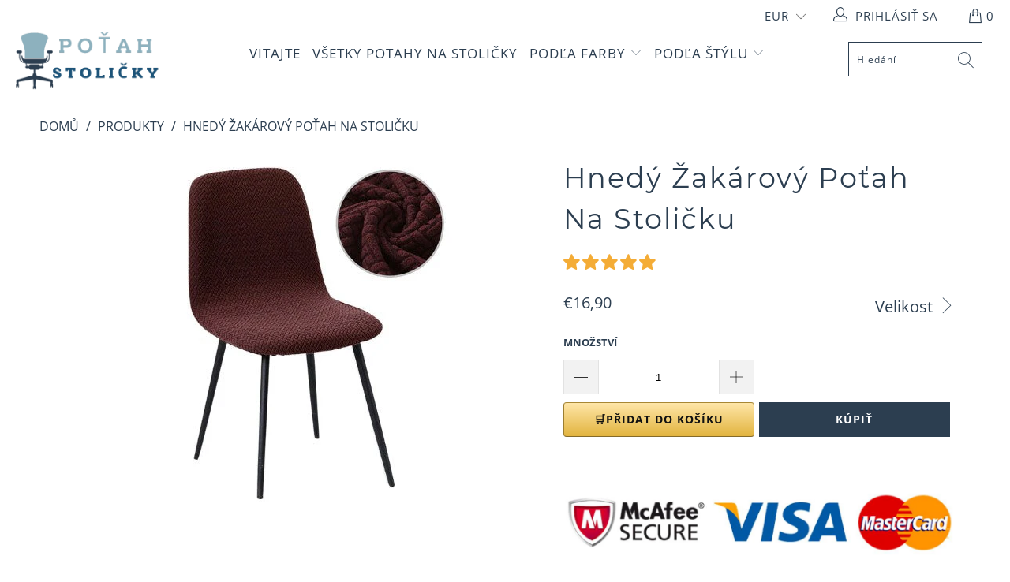

--- FILE ---
content_type: text/html; charset=utf-8
request_url: https://potah-stolicky.sk/products/zakar-potah-kreslo-hnedy
body_size: 34657
content:


 <!DOCTYPE html>
<html lang="sk-SK"> <head> <meta charset="utf-8"> <meta http-equiv="cleartype" content="on"> <meta name="robots" content="index,follow"> <!-- Global site tag (gtag.js) - Google Analytics -->
<script async src="https://www.googletagmanager.com/gtag/js?id=G-K79MM013B9"></script>
<script>
  window.dataLayer = window.dataLayer || [];
  function gtag(){dataLayer.push(arguments);}
  gtag('js', new Date());

  gtag('config', 'G-K79MM013B9');
</script> <meta name="p:domain_verify" content="941883097b2451da930a1400554b2557"/> <!-- Mobile Specific Metas --> <meta name="HandheldFriendly" content="True"> <meta name="MobileOptimized" content="320"> <meta name="viewport" content="width=device-width,initial-scale=1"> <meta name="theme-color" content="#ffffff"> <title>
      Hnedý Žakárový Poťah Na Stoličku | Poťah Stoličky</title> <link rel="preconnect dns-prefetch" href="https://fonts.shopifycdn.com" /> <link rel="preconnect dns-prefetch" href="https://cdn.shopify.com" /> <link rel="preconnect dns-prefetch" href="https://v.shopify.com" /> <link rel="preconnect dns-prefetch" href="https://cdn.shopifycloud.com" /> <link rel="preconnect dns-prefetch" href="https://productreviews.shopifycdn.com" /> <link rel="stylesheet" href="https://cdnjs.cloudflare.com/ajax/libs/fancybox/3.5.6/jquery.fancybox.css"> <!-- Stylesheets for Tapestro --> <link href="//potah-stolicky.sk/cdn/shop/t/2/assets/styles.scss.css?v=51012726025562854331707448607" rel="stylesheet" type="text/css" media="all" /> <script>
      window.lazySizesConfig = window.lazySizesConfig || {};

      lazySizesConfig.expand = 300;
      lazySizesConfig.loadHidden = false;

      /*! lazysizes - v4.1.4 */
      !function(a,b){var c=b(a,a.document);a.lazySizes=c,"object"==typeof module&&module.exports&&(module.exports=c)}(window,function(a,b){"use strict";if(b.getElementsByClassName){var c,d,e=b.documentElement,f=a.Date,g=a.HTMLPictureElement,h="addEventListener",i="getAttribute",j=a[h],k=a.setTimeout,l=a.requestAnimationFrame||k,m=a.requestIdleCallback,n=/^picture$/i,o=["load","error","lazyincluded","_lazyloaded"],p={},q=Array.prototype.forEach,r=function(a,b){return p[b]||(p[b]=new RegExp("(\\s|^)"+b+"(\\s|$)")),p[b].test(a[i]("class")||"")&&p[b]},s=function(a,b){r(a,b)||a.setAttribute("class",(a[i]("class")||"").trim()+" "+b)},t=function(a,b){var c;(c=r(a,b))&&a.setAttribute("class",(a[i]("class")||"").replace(c," "))},u=function(a,b,c){var d=c?h:"removeEventListener";c&&u(a,b),o.forEach(function(c){a[d](c,b)})},v=function(a,d,e,f,g){var h=b.createEvent("Event");return e||(e={}),e.instance=c,h.initEvent(d,!f,!g),h.detail=e,a.dispatchEvent(h),h},w=function(b,c){var e;!g&&(e=a.picturefill||d.pf)?(c&&c.src&&!b[i]("srcset")&&b.setAttribute("srcset",c.src),e({reevaluate:!0,elements:[b]})):c&&c.src&&(b.src=c.src)},x=function(a,b){return(getComputedStyle(a,null)||{})[b]},y=function(a,b,c){for(c=c||a.offsetWidth;c<d.minSize&&b&&!a._lazysizesWidth;)c=b.offsetWidth,b=b.parentNode;return c},z=function(){var a,c,d=[],e=[],f=d,g=function(){var b=f;for(f=d.length?e:d,a=!0,c=!1;b.length;)b.shift()();a=!1},h=function(d,e){a&&!e?d.apply(this,arguments):(f.push(d),c||(c=!0,(b.hidden?k:l)(g)))};return h._lsFlush=g,h}(),A=function(a,b){return b?function(){z(a)}:function(){var b=this,c=arguments;z(function(){a.apply(b,c)})}},B=function(a){var b,c=0,e=d.throttleDelay,g=d.ricTimeout,h=function(){b=!1,c=f.now(),a()},i=m&&g>49?function(){m(h,{timeout:g}),g!==d.ricTimeout&&(g=d.ricTimeout)}:A(function(){k(h)},!0);return function(a){var d;(a=a===!0)&&(g=33),b||(b=!0,d=e-(f.now()-c),0>d&&(d=0),a||9>d?i():k(i,d))}},C=function(a){var b,c,d=99,e=function(){b=null,a()},g=function(){var a=f.now()-c;d>a?k(g,d-a):(m||e)(e)};return function(){c=f.now(),b||(b=k(g,d))}};!function(){var b,c={lazyClass:"lazyload",loadedClass:"lazyloaded",loadingClass:"lazyloading",preloadClass:"lazypreload",errorClass:"lazyerror",autosizesClass:"lazyautosizes",srcAttr:"data-src",srcsetAttr:"data-srcset",sizesAttr:"data-sizes",minSize:40,customMedia:{},init:!0,expFactor:1.5,hFac:.8,loadMode:2,loadHidden:!0,ricTimeout:0,throttleDelay:125};d=a.lazySizesConfig||a.lazysizesConfig||{};for(b in c)b in d||(d[b]=c[b]);a.lazySizesConfig=d,k(function(){d.init&&F()})}();var D=function(){var g,l,m,o,p,y,D,F,G,H,I,J,K,L,M=/^img$/i,N=/^iframe$/i,O="onscroll"in a&&!/(gle|ing)bot/.test(navigator.userAgent),P=0,Q=0,R=0,S=-1,T=function(a){R--,a&&a.target&&u(a.target,T),(!a||0>R||!a.target)&&(R=0)},U=function(a,c){var d,f=a,g="hidden"==x(b.body,"visibility")||"hidden"!=x(a.parentNode,"visibility")&&"hidden"!=x(a,"visibility");for(F-=c,I+=c,G-=c,H+=c;g&&(f=f.offsetParent)&&f!=b.body&&f!=e;)g=(x(f,"opacity")||1)>0,g&&"visible"!=x(f,"overflow")&&(d=f.getBoundingClientRect(),g=H>d.left&&G<d.right&&I>d.top-1&&F<d.bottom+1);return g},V=function(){var a,f,h,j,k,m,n,p,q,r=c.elements;if((o=d.loadMode)&&8>R&&(a=r.length)){f=0,S++,null==K&&("expand"in d||(d.expand=e.clientHeight>500&&e.clientWidth>500?500:370),J=d.expand,K=J*d.expFactor),K>Q&&1>R&&S>2&&o>2&&!b.hidden?(Q=K,S=0):Q=o>1&&S>1&&6>R?J:P;for(;a>f;f++)if(r[f]&&!r[f]._lazyRace)if(O)if((p=r[f][i]("data-expand"))&&(m=1*p)||(m=Q),q!==m&&(y=innerWidth+m*L,D=innerHeight+m,n=-1*m,q=m),h=r[f].getBoundingClientRect(),(I=h.bottom)>=n&&(F=h.top)<=D&&(H=h.right)>=n*L&&(G=h.left)<=y&&(I||H||G||F)&&(d.loadHidden||"hidden"!=x(r[f],"visibility"))&&(l&&3>R&&!p&&(3>o||4>S)||U(r[f],m))){if(ba(r[f]),k=!0,R>9)break}else!k&&l&&!j&&4>R&&4>S&&o>2&&(g[0]||d.preloadAfterLoad)&&(g[0]||!p&&(I||H||G||F||"auto"!=r[f][i](d.sizesAttr)))&&(j=g[0]||r[f]);else ba(r[f]);j&&!k&&ba(j)}},W=B(V),X=function(a){s(a.target,d.loadedClass),t(a.target,d.loadingClass),u(a.target,Z),v(a.target,"lazyloaded")},Y=A(X),Z=function(a){Y({target:a.target})},$=function(a,b){try{a.contentWindow.location.replace(b)}catch(c){a.src=b}},_=function(a){var b,c=a[i](d.srcsetAttr);(b=d.customMedia[a[i]("data-media")||a[i]("media")])&&a.setAttribute("media",b),c&&a.setAttribute("srcset",c)},aa=A(function(a,b,c,e,f){var g,h,j,l,o,p;(o=v(a,"lazybeforeunveil",b)).defaultPrevented||(e&&(c?s(a,d.autosizesClass):a.setAttribute("sizes",e)),h=a[i](d.srcsetAttr),g=a[i](d.srcAttr),f&&(j=a.parentNode,l=j&&n.test(j.nodeName||"")),p=b.firesLoad||"src"in a&&(h||g||l),o={target:a},p&&(u(a,T,!0),clearTimeout(m),m=k(T,2500),s(a,d.loadingClass),u(a,Z,!0)),l&&q.call(j.getElementsByTagName("source"),_),h?a.setAttribute("srcset",h):g&&!l&&(N.test(a.nodeName)?$(a,g):a.src=g),f&&(h||l)&&w(a,{src:g})),a._lazyRace&&delete a._lazyRace,t(a,d.lazyClass),z(function(){(!p||a.complete&&a.naturalWidth>1)&&(p?T(o):R--,X(o))},!0)}),ba=function(a){var b,c=M.test(a.nodeName),e=c&&(a[i](d.sizesAttr)||a[i]("sizes")),f="auto"==e;(!f&&l||!c||!a[i]("src")&&!a.srcset||a.complete||r(a,d.errorClass)||!r(a,d.lazyClass))&&(b=v(a,"lazyunveilread").detail,f&&E.updateElem(a,!0,a.offsetWidth),a._lazyRace=!0,R++,aa(a,b,f,e,c))},ca=function(){if(!l){if(f.now()-p<999)return void k(ca,999);var a=C(function(){d.loadMode=3,W()});l=!0,d.loadMode=3,W(),j("scroll",function(){3==d.loadMode&&(d.loadMode=2),a()},!0)}};return{_:function(){p=f.now(),c.elements=b.getElementsByClassName(d.lazyClass),g=b.getElementsByClassName(d.lazyClass+" "+d.preloadClass),L=d.hFac,j("scroll",W,!0),j("resize",W,!0),a.MutationObserver?new MutationObserver(W).observe(e,{childList:!0,subtree:!0,attributes:!0}):(e[h]("DOMNodeInserted",W,!0),e[h]("DOMAttrModified",W,!0),setInterval(W,999)),j("hashchange",W,!0),["focus","mouseover","click","load","transitionend","animationend","webkitAnimationEnd"].forEach(function(a){b[h](a,W,!0)}),/d$|^c/.test(b.readyState)?ca():(j("load",ca),b[h]("DOMContentLoaded",W),k(ca,2e4)),c.elements.length?(V(),z._lsFlush()):W()},checkElems:W,unveil:ba}}(),E=function(){var a,c=A(function(a,b,c,d){var e,f,g;if(a._lazysizesWidth=d,d+="px",a.setAttribute("sizes",d),n.test(b.nodeName||""))for(e=b.getElementsByTagName("source"),f=0,g=e.length;g>f;f++)e[f].setAttribute("sizes",d);c.detail.dataAttr||w(a,c.detail)}),e=function(a,b,d){var e,f=a.parentNode;f&&(d=y(a,f,d),e=v(a,"lazybeforesizes",{width:d,dataAttr:!!b}),e.defaultPrevented||(d=e.detail.width,d&&d!==a._lazysizesWidth&&c(a,f,e,d)))},f=function(){var b,c=a.length;if(c)for(b=0;c>b;b++)e(a[b])},g=C(f);return{_:function(){a=b.getElementsByClassName(d.autosizesClass),j("resize",g)},checkElems:g,updateElem:e}}(),F=function(){F.i||(F.i=!0,E._(),D._())};return c={cfg:d,autoSizer:E,loader:D,init:F,uP:w,aC:s,rC:t,hC:r,fire:v,gW:y,rAF:z}}});

      /*! lazysizes - v4.1.4 */
      !function(a,b){var c=function(){b(a.lazySizes),a.removeEventListener("lazyunveilread",c,!0)};b=b.bind(null,a,a.document),"object"==typeof module&&module.exports?b(require("lazysizes")):a.lazySizes?c():a.addEventListener("lazyunveilread",c,!0)}(window,function(a,b,c){"use strict";function d(){this.ratioElems=b.getElementsByClassName("lazyaspectratio"),this._setupEvents(),this.processImages()}if(a.addEventListener){var e,f,g,h=Array.prototype.forEach,i=/^picture$/i,j="data-aspectratio",k="img["+j+"]",l=function(b){return a.matchMedia?(l=function(a){return!a||(matchMedia(a)||{}).matches})(b):a.Modernizr&&Modernizr.mq?!b||Modernizr.mq(b):!b},m=c.aC,n=c.rC,o=c.cfg;d.prototype={_setupEvents:function(){var a=this,c=function(b){b.naturalWidth<36?a.addAspectRatio(b,!0):a.removeAspectRatio(b,!0)},d=function(){a.processImages()};b.addEventListener("load",function(a){a.target.getAttribute&&a.target.getAttribute(j)&&c(a.target)},!0),addEventListener("resize",function(){var b,d=function(){h.call(a.ratioElems,c)};return function(){clearTimeout(b),b=setTimeout(d,99)}}()),b.addEventListener("DOMContentLoaded",d),addEventListener("load",d)},processImages:function(a){var c,d;a||(a=b),c="length"in a&&!a.nodeName?a:a.querySelectorAll(k);for(d=0;d<c.length;d++)c[d].naturalWidth>36?this.removeAspectRatio(c[d]):this.addAspectRatio(c[d])},getSelectedRatio:function(a){var b,c,d,e,f,g=a.parentNode;if(g&&i.test(g.nodeName||""))for(d=g.getElementsByTagName("source"),b=0,c=d.length;c>b;b++)if(e=d[b].getAttribute("data-media")||d[b].getAttribute("media"),o.customMedia[e]&&(e=o.customMedia[e]),l(e)){f=d[b].getAttribute(j);break}return f||a.getAttribute(j)||""},parseRatio:function(){var a=/^\s*([+\d\.]+)(\s*[\/x]\s*([+\d\.]+))?\s*$/,b={};return function(c){var d;return!b[c]&&(d=c.match(a))&&(d[3]?b[c]=d[1]/d[3]:b[c]=1*d[1]),b[c]}}(),addAspectRatio:function(b,c){var d,e=b.offsetWidth,f=b.offsetHeight;return c||m(b,"lazyaspectratio"),36>e&&0>=f?void((e||f&&a.console)&&console.log("Define width or height of image, so we can calculate the other dimension")):(d=this.getSelectedRatio(b),d=this.parseRatio(d),void(d&&(e?b.style.height=e/d+"px":b.style.width=f*d+"px")))},removeAspectRatio:function(a){n(a,"lazyaspectratio"),a.style.height="",a.style.width="",a.removeAttribute(j)}},f=function(){g=a.jQuery||a.Zepto||a.shoestring||a.$,g&&g.fn&&!g.fn.imageRatio&&g.fn.filter&&g.fn.add&&g.fn.find?g.fn.imageRatio=function(){return e.processImages(this.find(k).add(this.filter(k))),this}:g=!1},f(),setTimeout(f),e=new d,a.imageRatio=e,"object"==typeof module&&module.exports?module.exports=e:"function"==typeof define&&define.amd&&define(e)}});

        /*! lazysizes - v4.1.5 */
        !function(a,b){var c=function(){b(a.lazySizes),a.removeEventListener("lazyunveilread",c,!0)};b=b.bind(null,a,a.document),"object"==typeof module&&module.exports?b(require("lazysizes")):a.lazySizes?c():a.addEventListener("lazyunveilread",c,!0)}(window,function(a,b,c){"use strict";if(a.addEventListener){var d=/\s+/g,e=/\s*\|\s+|\s+\|\s*/g,f=/^(.+?)(?:\s+\[\s*(.+?)\s*\])(?:\s+\[\s*(.+?)\s*\])?$/,g=/^\s*\(*\s*type\s*:\s*(.+?)\s*\)*\s*$/,h=/\(|\)|'/,i={contain:1,cover:1},j=function(a){var b=c.gW(a,a.parentNode);return(!a._lazysizesWidth||b>a._lazysizesWidth)&&(a._lazysizesWidth=b),a._lazysizesWidth},k=function(a){var b;return b=(getComputedStyle(a)||{getPropertyValue:function(){}}).getPropertyValue("background-size"),!i[b]&&i[a.style.backgroundSize]&&(b=a.style.backgroundSize),b},l=function(a,b){if(b){var c=b.match(g);c&&c[1]?a.setAttribute("type",c[1]):a.setAttribute("media",lazySizesConfig.customMedia[b]||b)}},m=function(a,c,g){var h=b.createElement("picture"),i=c.getAttribute(lazySizesConfig.sizesAttr),j=c.getAttribute("data-ratio"),k=c.getAttribute("data-optimumx");c._lazybgset&&c._lazybgset.parentNode==c&&c.removeChild(c._lazybgset),Object.defineProperty(g,"_lazybgset",{value:c,writable:!0}),Object.defineProperty(c,"_lazybgset",{value:h,writable:!0}),a=a.replace(d," ").split(e),h.style.display="none",g.className=lazySizesConfig.lazyClass,1!=a.length||i||(i="auto"),a.forEach(function(a){var c,d=b.createElement("source");i&&"auto"!=i&&d.setAttribute("sizes",i),(c=a.match(f))?(d.setAttribute(lazySizesConfig.srcsetAttr,c[1]),l(d,c[2]),l(d,c[3])):d.setAttribute(lazySizesConfig.srcsetAttr,a),h.appendChild(d)}),i&&(g.setAttribute(lazySizesConfig.sizesAttr,i),c.removeAttribute(lazySizesConfig.sizesAttr),c.removeAttribute("sizes")),k&&g.setAttribute("data-optimumx",k),j&&g.setAttribute("data-ratio",j),h.appendChild(g),c.appendChild(h)},n=function(a){if(a.target._lazybgset){var b=a.target,d=b._lazybgset,e=b.currentSrc||b.src;if(e){var f=c.fire(d,"bgsetproxy",{src:e,useSrc:h.test(e)?JSON.stringify(e):e});f.defaultPrevented||(d.style.backgroundImage="url("+f.detail.useSrc+")")}b._lazybgsetLoading&&(c.fire(d,"_lazyloaded",{},!1,!0),delete b._lazybgsetLoading)}};addEventListener("lazybeforeunveil",function(a){var d,e,f;!a.defaultPrevented&&(d=a.target.getAttribute("data-bgset"))&&(f=a.target,e=b.createElement("img"),e.alt="",e._lazybgsetLoading=!0,a.detail.firesLoad=!0,m(d,f,e),setTimeout(function(){c.loader.unveil(e),c.rAF(function(){c.fire(e,"_lazyloaded",{},!0,!0),e.complete&&n({target:e})})}))}),b.addEventListener("load",n,!0),a.addEventListener("lazybeforesizes",function(a){if(a.detail.instance==c&&a.target._lazybgset&&a.detail.dataAttr){var b=a.target._lazybgset,d=k(b);i[d]&&(a.target._lazysizesParentFit=d,c.rAF(function(){a.target.setAttribute("data-parent-fit",d),a.target._lazysizesParentFit&&delete a.target._lazysizesParentFit}))}},!0),b.documentElement.addEventListener("lazybeforesizes",function(a){!a.defaultPrevented&&a.target._lazybgset&&a.detail.instance==c&&(a.detail.width=j(a.target._lazybgset))})}});</script> <script>
      
Shopify = window.Shopify || {};Shopify.theme_settings = {};Shopify.theme_settings.display_tos_checkbox = false;Shopify.theme_settings.go_to_checkout = true;Shopify.theme_settings.cart_action = "ajax";Shopify.theme_settings.collection_swatches = false;Shopify.theme_settings.collection_secondary_image = false;Shopify.theme_settings.show_multiple_currencies = true;Shopify.theme_settings.display_inventory_left = false;Shopify.theme_settings.inventory_threshold = 10;Shopify.theme_settings.limit_quantity = false;Shopify.theme_settings.menu_position = null;Shopify.theme_settings.newsletter_popup = false;Shopify.theme_settings.newsletter_popup_days = 0;Shopify.theme_settings.newsletter_popup_mobile = false;Shopify.theme_settings.newsletter_popup_seconds = 0;Shopify.theme_settings.pagination_type = "basic_pagination";Shopify.theme_settings.search_pagination_type = "load_more";Shopify.theme_settings.enable_shopify_review_comments = true;Shopify.theme_settings.enable_shopify_collection_badges = true;Shopify.theme_settings.quick_shop_thumbnail_position = "bottom-thumbnails";Shopify.theme_settings.product_form_style = "dropdown";Shopify.theme_settings.sale_banner_enabled = true;Shopify.theme_settings.display_savings = false;Shopify.theme_settings.display_sold_out_price = false;Shopify.theme_settings.sold_out_text = "Sold out";Shopify.theme_settings.free_text = "Free";Shopify.theme_settings.search_option = "everything";Shopify.theme_settings.search_items_to_display = 5;Shopify.theme_settings.enable_autocomplete = true;Shopify.theme_settings.page_dots_enabled = false;Shopify.theme_settings.slideshow_arrow_size = "light";Shopify.theme_settings.quick_shop_enabled = false;Shopify.translation =Shopify.translation || {};Shopify.translation.agree_to_terms_warning = "Na pokladni musíte súhlasiť s podmienkami a ustanoveniami.";Shopify.translation.one_item_left = "ks produktu skladem";Shopify.translation.items_left_text = "ks produktů skladem";Shopify.translation.cart_savings_text = "Úspora";Shopify.translation.cart_discount_text = "Zľava";Shopify.translation.cart_subtotal_text = "Medzisúčet";Shopify.translation.cart_remove_text = "Odstrániť";Shopify.translation.newsletter_success_text = "Děkujeme za přihlášení k odběru našeho zpravodaje!";Shopify.translation.notify_email = "Zadejte svou e-mailovou adresu...";Shopify.translation.notify_email_value = "Translation missing: sk-SK.contact.fields.email";Shopify.translation.notify_email_send = "Odeslat";Shopify.translation.notify_message_first = "Děkujeme za kontaktování ohledně dostupnosti ";Shopify.translation.notify_message_last = " - ";Shopify.translation.notify_success_text = "Děkujeme! Budeme vás kontaktovat, jakmile bude tento produkt znovu dostupný!";Shopify.translation.add_to_cart = "🛒Přidat do košíku";Shopify.translation.coming_soon_text = "Brzy dostupné";Shopify.translation.sold_out_text = "Vyprodáno";Shopify.translation.sale_text = "Sleva";Shopify.translation.savings_text = "Ušetřete";Shopify.translation.free_price_text = "Translation missing: sk-SK.settings.free_price_text";Shopify.translation.from_text = "Od ";Shopify.translation.new_text = "Novinka";Shopify.translation.pre_order_text = "Předobjednávka";Shopify.translation.unavailable_text = "Nedostupné";Shopify.translation.all_results = "Všechny výsledky";</script> <meta name="description" content="Ponúknite svojim stoličkám sofistikovanú ochranu pomocou nášho hnedého žakárového poťahu na stoličku. Tento kryt je vyrobený z prémiovej žakárovej tkaniny a perfektne sedí." /> <link rel="shortcut icon" type="image/x-icon" href="//potah-stolicky.sk/cdn/shop/files/My_Chair_Cover_Favicon_180x180.png?v=1707451495"> <link rel="apple-touch-icon" href="//potah-stolicky.sk/cdn/shop/files/My_Chair_Cover_Favicon_180x180.png?v=1707451495"/> <link rel="apple-touch-icon" sizes="57x57" href="//potah-stolicky.sk/cdn/shop/files/My_Chair_Cover_Favicon_57x57.png?v=1707451495"/> <link rel="apple-touch-icon" sizes="60x60" href="//potah-stolicky.sk/cdn/shop/files/My_Chair_Cover_Favicon_60x60.png?v=1707451495"/> <link rel="apple-touch-icon" sizes="72x72" href="//potah-stolicky.sk/cdn/shop/files/My_Chair_Cover_Favicon_72x72.png?v=1707451495"/> <link rel="apple-touch-icon" sizes="76x76" href="//potah-stolicky.sk/cdn/shop/files/My_Chair_Cover_Favicon_76x76.png?v=1707451495"/> <link rel="apple-touch-icon" sizes="114x114" href="//potah-stolicky.sk/cdn/shop/files/My_Chair_Cover_Favicon_114x114.png?v=1707451495"/> <link rel="apple-touch-icon" sizes="180x180" href="//potah-stolicky.sk/cdn/shop/files/My_Chair_Cover_Favicon_180x180.png?v=1707451495"/> <link rel="apple-touch-icon" sizes="228x228" href="//potah-stolicky.sk/cdn/shop/files/My_Chair_Cover_Favicon_228x228.png?v=1707451495"/>
    
  
    
<link rel="canonical" href="https://potah-stolicky.sk/products/zakar-potah-kreslo-hnedy" /> <script>window.performance && window.performance.mark && window.performance.mark('shopify.content_for_header.start');</script><meta id="shopify-digital-wallet" name="shopify-digital-wallet" content="/73048031500/digital_wallets/dialog">
<link rel="alternate" type="application/json+oembed" href="https://potah-stolicky.sk/products/zakar-potah-kreslo-hnedy.oembed">
<script async="async" src="/checkouts/internal/preloads.js?locale=sk-BE"></script>
<script id="shopify-features" type="application/json">{"accessToken":"ef0294ef661b21d36f9596cb9b9f3f20","betas":["rich-media-storefront-analytics"],"domain":"potah-stolicky.sk","predictiveSearch":true,"shopId":73048031500,"locale":"sk"}</script>
<script>var Shopify = Shopify || {};
Shopify.shop = "20e678-3.myshopify.com";
Shopify.locale = "sk-SK";
Shopify.currency = {"active":"EUR","rate":"1.0"};
Shopify.country = "BE";
Shopify.theme = {"name":"potah-stolicky.sk","id":148847460620,"schema_name":"Tapestro","schema_version":"1.0.0","theme_store_id":null,"role":"main"};
Shopify.theme.handle = "null";
Shopify.theme.style = {"id":null,"handle":null};
Shopify.cdnHost = "potah-stolicky.sk/cdn";
Shopify.routes = Shopify.routes || {};
Shopify.routes.root = "/";</script>
<script type="module">!function(o){(o.Shopify=o.Shopify||{}).modules=!0}(window);</script>
<script>!function(o){function n(){var o=[];function n(){o.push(Array.prototype.slice.apply(arguments))}return n.q=o,n}var t=o.Shopify=o.Shopify||{};t.loadFeatures=n(),t.autoloadFeatures=n()}(window);</script>
<script id="shop-js-analytics" type="application/json">{"pageType":"product"}</script>
<script defer="defer" async type="module" src="//potah-stolicky.sk/cdn/shopifycloud/shop-js/modules/v2/client.init-shop-cart-sync_BLMSpG7K.sk-SK.esm.js"></script>
<script defer="defer" async type="module" src="//potah-stolicky.sk/cdn/shopifycloud/shop-js/modules/v2/chunk.common_Dp0SY0Ti.esm.js"></script>
<script type="module">
  await import("//potah-stolicky.sk/cdn/shopifycloud/shop-js/modules/v2/client.init-shop-cart-sync_BLMSpG7K.sk-SK.esm.js");
await import("//potah-stolicky.sk/cdn/shopifycloud/shop-js/modules/v2/chunk.common_Dp0SY0Ti.esm.js");

  window.Shopify.SignInWithShop?.initShopCartSync?.({"fedCMEnabled":true,"windoidEnabled":true});

</script>
<script id="__st">var __st={"a":73048031500,"offset":3600,"reqid":"29a7fdb3-85d3-42c5-9148-7c9758dd6eca-1766126695","pageurl":"potah-stolicky.sk\/products\/zakar-potah-kreslo-hnedy","u":"87714b840e59","p":"product","rtyp":"product","rid":8601772523788};</script>
<script>window.ShopifyPaypalV4VisibilityTracking = true;</script>
<script id="captcha-bootstrap">!function(){'use strict';const t='contact',e='account',n='new_comment',o=[[t,t],['blogs',n],['comments',n],[t,'customer']],c=[[e,'customer_login'],[e,'guest_login'],[e,'recover_customer_password'],[e,'create_customer']],r=t=>t.map((([t,e])=>`form[action*='/${t}']:not([data-nocaptcha='true']) input[name='form_type'][value='${e}']`)).join(','),a=t=>()=>t?[...document.querySelectorAll(t)].map((t=>t.form)):[];function s(){const t=[...o],e=r(t);return a(e)}const i='password',u='form_key',d=['recaptcha-v3-token','g-recaptcha-response','h-captcha-response',i],f=()=>{try{return window.sessionStorage}catch{return}},m='__shopify_v',_=t=>t.elements[u];function p(t,e,n=!1){try{const o=window.sessionStorage,c=JSON.parse(o.getItem(e)),{data:r}=function(t){const{data:e,action:n}=t;return t[m]||n?{data:e,action:n}:{data:t,action:n}}(c);for(const[e,n]of Object.entries(r))t.elements[e]&&(t.elements[e].value=n);n&&o.removeItem(e)}catch(o){console.error('form repopulation failed',{error:o})}}const l='form_type',E='cptcha';function T(t){t.dataset[E]=!0}const w=window,h=w.document,L='Shopify',v='ce_forms',y='captcha';let A=!1;((t,e)=>{const n=(g='f06e6c50-85a8-45c8-87d0-21a2b65856fe',I='https://cdn.shopify.com/shopifycloud/storefront-forms-hcaptcha/ce_storefront_forms_captcha_hcaptcha.v1.5.2.iife.js',D={infoText:'Chránené testom hCaptcha',privacyText:'Súkromie',termsText:'Podmienky'},(t,e,n)=>{const o=w[L][v],c=o.bindForm;if(c)return c(t,g,e,D).then(n);var r;o.q.push([[t,g,e,D],n]),r=I,A||(h.body.append(Object.assign(h.createElement('script'),{id:'captcha-provider',async:!0,src:r})),A=!0)});var g,I,D;w[L]=w[L]||{},w[L][v]=w[L][v]||{},w[L][v].q=[],w[L][y]=w[L][y]||{},w[L][y].protect=function(t,e){n(t,void 0,e),T(t)},Object.freeze(w[L][y]),function(t,e,n,w,h,L){const[v,y,A,g]=function(t,e,n){const i=e?o:[],u=t?c:[],d=[...i,...u],f=r(d),m=r(i),_=r(d.filter((([t,e])=>n.includes(e))));return[a(f),a(m),a(_),s()]}(w,h,L),I=t=>{const e=t.target;return e instanceof HTMLFormElement?e:e&&e.form},D=t=>v().includes(t);t.addEventListener('submit',(t=>{const e=I(t);if(!e)return;const n=D(e)&&!e.dataset.hcaptchaBound&&!e.dataset.recaptchaBound,o=_(e),c=g().includes(e)&&(!o||!o.value);(n||c)&&t.preventDefault(),c&&!n&&(function(t){try{if(!f())return;!function(t){const e=f();if(!e)return;const n=_(t);if(!n)return;const o=n.value;o&&e.removeItem(o)}(t);const e=Array.from(Array(32),(()=>Math.random().toString(36)[2])).join('');!function(t,e){_(t)||t.append(Object.assign(document.createElement('input'),{type:'hidden',name:u})),t.elements[u].value=e}(t,e),function(t,e){const n=f();if(!n)return;const o=[...t.querySelectorAll(`input[type='${i}']`)].map((({name:t})=>t)),c=[...d,...o],r={};for(const[a,s]of new FormData(t).entries())c.includes(a)||(r[a]=s);n.setItem(e,JSON.stringify({[m]:1,action:t.action,data:r}))}(t,e)}catch(e){console.error('failed to persist form',e)}}(e),e.submit())}));const S=(t,e)=>{t&&!t.dataset[E]&&(n(t,e.some((e=>e===t))),T(t))};for(const o of['focusin','change'])t.addEventListener(o,(t=>{const e=I(t);D(e)&&S(e,y())}));const B=e.get('form_key'),M=e.get(l),P=B&&M;t.addEventListener('DOMContentLoaded',(()=>{const t=y();if(P)for(const e of t)e.elements[l].value===M&&p(e,B);[...new Set([...A(),...v().filter((t=>'true'===t.dataset.shopifyCaptcha))])].forEach((e=>S(e,t)))}))}(h,new URLSearchParams(w.location.search),n,t,e,['guest_login'])})(!0,!0)}();</script>
<script integrity="sha256-4kQ18oKyAcykRKYeNunJcIwy7WH5gtpwJnB7kiuLZ1E=" data-source-attribution="shopify.loadfeatures" defer="defer" src="//potah-stolicky.sk/cdn/shopifycloud/storefront/assets/storefront/load_feature-a0a9edcb.js" crossorigin="anonymous"></script>
<script data-source-attribution="shopify.dynamic_checkout.dynamic.init">var Shopify=Shopify||{};Shopify.PaymentButton=Shopify.PaymentButton||{isStorefrontPortableWallets:!0,init:function(){window.Shopify.PaymentButton.init=function(){};var t=document.createElement("script");t.src="https://potah-stolicky.sk/cdn/shopifycloud/portable-wallets/latest/portable-wallets.sk.js",t.type="module",document.head.appendChild(t)}};
</script>
<script data-source-attribution="shopify.dynamic_checkout.buyer_consent">
  function portableWalletsHideBuyerConsent(e){var t=document.getElementById("shopify-buyer-consent"),n=document.getElementById("shopify-subscription-policy-button");t&&n&&(t.classList.add("hidden"),t.setAttribute("aria-hidden","true"),n.removeEventListener("click",e))}function portableWalletsShowBuyerConsent(e){var t=document.getElementById("shopify-buyer-consent"),n=document.getElementById("shopify-subscription-policy-button");t&&n&&(t.classList.remove("hidden"),t.removeAttribute("aria-hidden"),n.addEventListener("click",e))}window.Shopify?.PaymentButton&&(window.Shopify.PaymentButton.hideBuyerConsent=portableWalletsHideBuyerConsent,window.Shopify.PaymentButton.showBuyerConsent=portableWalletsShowBuyerConsent);
</script>
<script>
  function portableWalletsCleanup(e){e&&e.src&&console.error("Failed to load portable wallets script "+e.src);var t=document.querySelectorAll("shopify-accelerated-checkout .shopify-payment-button__skeleton, shopify-accelerated-checkout-cart .wallet-cart-button__skeleton"),e=document.getElementById("shopify-buyer-consent");for(let e=0;e<t.length;e++)t[e].remove();e&&e.remove()}function portableWalletsNotLoadedAsModule(e){e instanceof ErrorEvent&&"string"==typeof e.message&&e.message.includes("import.meta")&&"string"==typeof e.filename&&e.filename.includes("portable-wallets")&&(window.removeEventListener("error",portableWalletsNotLoadedAsModule),window.Shopify.PaymentButton.failedToLoad=e,"loading"===document.readyState?document.addEventListener("DOMContentLoaded",window.Shopify.PaymentButton.init):window.Shopify.PaymentButton.init())}window.addEventListener("error",portableWalletsNotLoadedAsModule);
</script>

<script type="module" src="https://potah-stolicky.sk/cdn/shopifycloud/portable-wallets/latest/portable-wallets.sk.js" onError="portableWalletsCleanup(this)" crossorigin="anonymous"></script>
<script nomodule>
  document.addEventListener("DOMContentLoaded", portableWalletsCleanup);
</script>

<link id="shopify-accelerated-checkout-styles" rel="stylesheet" media="screen" href="https://potah-stolicky.sk/cdn/shopifycloud/portable-wallets/latest/accelerated-checkout-backwards-compat.css" crossorigin="anonymous">
<style id="shopify-accelerated-checkout-cart">
        #shopify-buyer-consent {
  margin-top: 1em;
  display: inline-block;
  width: 100%;
}

#shopify-buyer-consent.hidden {
  display: none;
}

#shopify-subscription-policy-button {
  background: none;
  border: none;
  padding: 0;
  text-decoration: underline;
  font-size: inherit;
  cursor: pointer;
}

#shopify-subscription-policy-button::before {
  box-shadow: none;
}

      </style>

<script>window.performance && window.performance.mark && window.performance.mark('shopify.content_for_header.end');</script>

    

<meta name="author" content="Poťah Stoličky">
<meta property="og:url" content="https://potah-stolicky.sk/products/zakar-potah-kreslo-hnedy">
<meta property="og:site_name" content="Poťah Stoličky"> <meta property="og:type" content="product"> <meta property="og:title" content="Hnedý Žakárový Poťah Na Stoličku"> <meta property="og:image" content="https://potah-stolicky.sk/cdn/shop/products/Housse-De-Chaise-Jacquard-Marron_600x.jpg?v=1707437795"> <meta property="og:image:secure_url" content="https://potah-stolicky.sk/cdn/shop/products/Housse-De-Chaise-Jacquard-Marron_600x.jpg?v=1707437795"> <meta property="og:image:width" content="461"> <meta property="og:image:height" content="444"> <meta property="product:price:amount" content="16,90"> <meta property="product:price:currency" content="EUR"> <meta property="og:description" content="Ponúknite svojim stoličkám sofistikovanú ochranu pomocou nášho hnedého žakárového poťahu na stoličku. Tento kryt je vyrobený z prémiovej žakárovej tkaniny a perfektne sedí.">




<meta name="twitter:card" content="summary"> <meta name="twitter:title" content="Hnedý Žakárový Poťah Na Stoličku"> <meta name="twitter:description" content="Vdajte svojmu interiéru nový život pomocou hnedého žakárového poťahu na stoličku. Tento poťah vyrobený z prvotriednych materiálov s elegantným dizajnom vnesie do vášho priestoru nádych sofistikovanosti a zároveň poskytne optimálnu ochranu vašim milovaným stoličkám. Elegantná ochrana vašich stoličiek Chráňte svoje stoličky pred škvrnami, odieraním a každodenným opotrebovaním pomocou nášho hnedého žakárového poťahu na stoličku. Prvotriedna žakárová tkanina ponúka výnimočnú pevnosť a zároveň dodáva vášmu interiéru rafinovanú estetiku. Vďaka svojmu vypasovanému strihu a starostlivej povrchovej úprave sa tento poťah dokonale prispôsobí vašim stoličkám a vytvorí harmonický a profesionálny vzhľad. Vyššie pohodlie pre vašich hostí Doprajte svojim hosťom vynikajúci zážitok zo sedenia s našou hnedou žakárovou poťahom na stoličku. Mäkká, pružná tkanina sa dokonale prispôsobí tvaru stoličky a poskytuje optimálne pohodlie pri jedle, večierkoch alebo stretnutiach. Jeho textúra príjemná na dotyk dodáva vášmu nábytku luxusný pocit a pozýva hostí, aby sa usadili"> <meta name="twitter:image" content="https://potah-stolicky.sk/cdn/shop/products/Housse-De-Chaise-Jacquard-Marron_240x.jpg?v=1707437795"> <meta name="twitter:image:width" content="240"> <meta name="twitter:image:height" content="240"> <meta name="twitter:image:alt" content="Hnedý Žakárový Poťah Na Stoličku"> <script>
        window.zoorixCartData = {
          currency: "EUR",
          currency_symbol: "€",
          
          original_total_price: 0,
          total_discount: 0,
          item_count: 0,
          items: [
              
          ]
       	  
        }
</script> <script>
    
      
    window.ufeStore = {
      collections: [509035938060,509036658956],
      tags: 'Marron,Poťah Stoličky Extensible'.split(','),
      selectedVariantId: 45097474425100,
      moneyFormat: "€{{amount_with_comma_separator}}",
      moneyFormatWithCurrency: "€{{amount_with_comma_separator}} EUR",
      currency: "EUR",
      customerId: null,
      productAvailable: true,
      productMapping: []
    }
    
    
      window.ufeStore.cartTotal = 0;
      
    
    
    
    window.isUfeInstalled = false;
    function ufeScriptLoader(scriptUrl) {
        var element = document.createElement('script');
        element.src = scriptUrl;
        element.type = 'text/javascript';
        document.getElementsByTagName('head')[0].appendChild(element);
    }
    if(window.isUfeInstalled) console.log('%c UFE: Funnel Engines ⚡️ Full Throttle  🦾😎!', 'font-weight: bold; letter-spacing: 2px; font-family: system-ui, -apple-system, BlinkMacSystemFont, "Segoe UI", "Roboto", "Oxygen", "Ubuntu", Arial, sans-serif;font-size: 20px;color: rgb(25, 124, 255); text-shadow: 2px 2px 0 rgb(62, 246, 255)');
    if(!('noModule' in HTMLScriptElement.prototype) && window.isUfeInstalled) {
        ufeScriptLoader('https://ufe.helixo.co/scripts/sdk.es5.min.js');
        console.log('UFE: ES5 Script Loading');
    }</script>
    
    
      
<!-- Start of Judge.me Core -->
<link rel="dns-prefetch" href="https://cdn.judge.me/">
<script data-cfasync='false' class='jdgm-settings-script'>window.jdgmSettings={"pagination":5,"disable_web_reviews":false,"badge_no_review_text":"Žiadne recenzie","badge_n_reviews_text":"{{ n }} avis/avis","badge_star_color":"#f4ac36","hide_badge_preview_if_no_reviews":true,"badge_hide_text":false,"enforce_center_preview_badge":false,"widget_title":"Recenzie zákazníkov","widget_open_form_text":"Napísať recenziu","widget_close_form_text":"Vymazať recenziu","widget_refresh_page_text":"Obnoviť stránku","widget_summary_text":"Basé sur {{ number_of_reviews }} avis","widget_no_review_text":"Aucun avis pour le moment","widget_name_field_text":"Meno","widget_verified_name_field_text":"Overené meno (verejné)","widget_name_placeholder_text":"Zadajte Vaše meno (verejné)","widget_required_field_error_text":"Toto pole je povinné.","widget_email_field_text":"e-mail","widget_verified_email_field_text":"Overený e-mail (súkromné, nedá sa editovať)","widget_email_placeholder_text":"Zadajte Váš e-mail (súkromné)","widget_email_field_error_text":"Prosím zadajte platnú emailovú adresu.","widget_rating_field_text":"Hodnotenie","widget_review_title_field_text":"Názov recenzie","widget_review_title_placeholder_text":"Dajte recenzii názov","widget_review_body_field_text":"Recenzia","widget_review_body_placeholder_text":"Váš komentár napíšte sem","widget_pictures_field_text":"Obraz/Video (voliteľné)","widget_submit_review_text":"Odoslať recenziu","widget_submit_verified_review_text":"Odoslať overenú recenziu","widget_submit_success_msg_with_auto_publish":"Ďakujem! Po chvíli obnovte stránku, aby ste videli svoju recenziu. Svoju recenziu môžete odstrániť alebo upraviť po prihlásení sa na stránke \u003ca href='https://judge.me/login' target='_blank' rel='nofollow noopener'\u003eJudge.me\u003c/a\u003e","widget_submit_success_msg_no_auto_publish":"Ďakujem! Vaša recenzia bude zverejnená, akonáhle bude schválená správcom obchodu. Svoju recenziu môžete odstrániť alebo upraviť po prihlásení sa na stránke \u003ca href='https://judge.me/login' target='_blank' rel='nofollow noopener'\u003eJudge.me\u003c/a\u003e","widget_show_default_reviews_out_of_total_text":"Zobrazuje {{ n_reviews_shown }} z {{ n_reviews }} recenzií.","widget_show_all_link_text":"Zobraziť všetko","widget_show_less_link_text":"Zobraziť menej","widget_author_said_text":"{{ reviewer_name }} povedal:","widget_days_text":"Il y a {{ n }} jours","widget_weeks_text":"Il y a {{ n }} semaine/semaine","widget_months_text":"Il y a {{ n }} mois/mois","widget_years_text":"Il y a {{ n }} année/années","widget_yesterday_text":"Hier","widget_today_text":"Aujourd'hui","widget_replied_text":"\u003e\u003e {{ shop_name }} odpovedal:","widget_read_more_text":"Viac podrobností","widget_rating_filter_see_all_text":"Pozrieť všetky recenzie","widget_sorting_most_recent_text":"Najnovšie","widget_sorting_highest_rating_text":"Najvyššie hodnotenie","widget_sorting_lowest_rating_text":"Najnižšie hodnotenie","widget_sorting_with_pictures_text":"Iba obrázky","widget_sorting_most_helpful_text":"Najužitočnejšie","widget_open_question_form_text":"Položte otázku","widget_reviews_subtab_text":"recenzia","widget_questions_subtab_text":"otázky","widget_question_label_text":"otázka","widget_answer_label_text":"odpoveď","widget_question_placeholder_text":"Vašu otázku napíšte sem","widget_submit_question_text":"Odošlite otázku","widget_question_submit_success_text":"Ďakujeme Vám za otázku! Upovedomíme Vás, hneď ako bude Vaša otázka zodpovedaná a zverejnená.","widget_star_color":"#f4ac36","verified_badge_text":"overená","verified_badge_placement":"left-of-reviewer-name","widget_hide_border":false,"widget_social_share":false,"all_reviews_include_out_of_store_products":true,"all_reviews_out_of_store_text":"(mimo skladu)","all_reviews_product_name_prefix_text":"o","enable_review_pictures":true,"widget_product_reviews_subtab_text":"Recenzie produktov","widget_shop_reviews_subtab_text":"Recenzie obchodu","widget_write_a_store_review_text":"Napísať recenziu obchodu","widget_other_languages_heading":"Recenzie v iných jazykoch","widget_sorting_pictures_first_text":"Obrázky ako prvé","floating_tab_button_name":"★ Recenzie","floating_tab_title":"Nechajte zákazníkov hovoriť za nás","floating_tab_url":"","floating_tab_url_enabled":false,"all_reviews_text_badge_text":"Zákazníci nás hodnotia {{ shop.metafields.judgeme.all_reviews_rating | round: 1 }}/5 na základe {{ shop.metafields.judgeme.all_reviews_count }} recenzií.","all_reviews_text_badge_text_branded_style":"{{ shop.metafields.judgeme.all_reviews_rating | round: 1 }} sur 5 étoiles basé sur {{ shop.metafields.judgeme.all_reviews_count }} avis","is_all_reviews_text_badge_a_link":true,"show_stars_for_all_reviews_text_badge":true,"all_reviews_text_badge_url":"https://potah-stolicky.sk/pages/recenzie-z-potah-stolicky-sk","all_reviews_text_color_style":"monochromatic_version","all_reviews_text_color":"#f4ad34","featured_carousel_title":"Ce Que Nos Clients Pensent De Nous ...","featured_carousel_count_text":"Sur base de {{ n }} avis","featured_carousel_url":"https://robes-vintage.com/pages/avis-de-robes-vintage-com","featured_carousel_height":240,"featured_carousel_arrow_color":"#000042","verified_count_badge_style":"branded","verified_count_badge_color_style":"monochromatic_version","verified_count_badge_color":"#f4ac36","is_verified_count_badge_a_link":true,"verified_count_badge_url":"https://robes-vintage.com/pages/avis-de-robes-vintage-com","widget_star_use_custom_color":true,"picture_reminder_submit_button":"Odovzdajte obrázky","enable_review_videos":true,"widget_sorting_videos_first_text":"Videá ako prvé","widget_review_pending_text":"Spracováva sa","featured_carousel_items_for_large_screen":4,"remove_microdata_snippet":true,"preview_badge_no_question_text":"Žiadne otázky","preview_badge_n_question_text":"{{ number_of_questions }} otázka/otázky","widget_search_bar_placeholder":"Vyhľadávanie recenzií","widget_sorting_verified_only_text":"Iba overené","featured_carousel_theme":"focused","featured_carousel_show_date":false,"featured_carousel_verified_badge_enable":true,"featured_carousel_more_reviews_button_text":"Read more reviews","featured_carousel_view_product_button_text":"Zobraziť produkt","all_reviews_page_load_more_text":"Načítať ďalšie recenzie","widget_advanced_speed_features":5,"widget_public_name_text":"verejne zobrazené ako lajk","default_reviewer_name_has_non_latin":true,"widget_reviewer_anonymous":"Anonymný","medals_widget_title":"Médailles d'Avis Judge.me","widget_invalid_yt_video_url_error_text":"Nie je to adresa URL videa na YouTube","widget_max_length_field_error_text":"Zadejte prosím maximálně {0} znaků.","widget_verified_by_shop_text":"Overené Shop","widget_ugc_title":"Fait par nous, partagé par vous","widget_ugc_subtitle":"Taguez-nous pour voir votre photo apparaître sur notre page","widget_ugc_primary_button_text":"Acheter maintenant","widget_ugc_secondary_button_text":"Charger plus","widget_ugc_reviews_button_text":"Voir les avis","widget_summary_average_rating_text":"{{ average_rating }} z 5","widget_media_grid_title":"Photos et vidéos des clients","widget_media_grid_see_more_text":"Voir plus","widget_verified_by_judgeme_text":"Vérifié par Judge.me","widget_verified_by_judgeme_text_in_store_medals":"Verified by Judge.me","widget_media_field_exceed_quantity_message":"Ľutujeme, ale môžeme prijať iba {{ max_media }} na jednu recenziu.","widget_media_field_exceed_limit_message":"{{ file_name }} je príliš veľký, vyberte {{ media_type }} menší ako {{ size_limit }} MB.","widget_review_submitted_text":"Recenzia odoslaná!","widget_question_submitted_text":"Otázka odoslaná!","widget_close_form_text_question":"Zrušiť","widget_write_your_answer_here_text":"Svoju odpoveď napíšte sem","widget_enabled_branded_link":true,"widget_show_collected_by_judgeme":false,"widget_collected_by_judgeme_text":"collecté par Judge.me","widget_load_more_text":"Načítať viac","widget_full_review_text":"Celá recenzia","widget_read_more_reviews_text":"Prečítajte si viac recenzií","widget_read_questions_text":"Prečítajte si Otázky","widget_questions_and_answers_text":"Otázky a odpovede","widget_verified_by_text":"Overený","widget_number_of_reviews_text":"{{ number_of_reviews }} recenzií","widget_back_button_text":"Zadní","widget_next_button_text":"další","widget_custom_forms_filter_button":"Filters","how_reviews_are_collected":"Ako sa zhromažďujú recenzie?","widget_gdpr_statement":"ako používame vaše údaje: budeme vás kontaktovať len v súvislosti s recenziou, ktorú ste zanechali, a to len v prípade potreby. odoslaním recenzie súhlasíte s \u003ca href='https://judge.me/terms' target='_blank' rel='nofollow noopener'\u003epodmienkami používania portálu Judge.me\u003c/a\u003e a \u003ca href='https://judge.me/privacy' target='_blank' rel='nofollow noopener'\u003ezásadami ochrany osobných údajov\u003c/a\u003e a pravidlá \u003ca href='https://judge.me/content-policy' target='_blank' rel='nofollow noopener'\u003eobsah\u003c/a\u003e.","review_snippet_widget_round_border_style":true,"review_snippet_widget_card_color":"#FFFFFF","review_snippet_widget_slider_arrows_background_color":"#FFFFFF","review_snippet_widget_slider_arrows_color":"#000000","review_snippet_widget_star_color":"#339999","preview_badge_collection_page_install_preference":true,"preview_badge_home_page_install_preference":true,"preview_badge_product_page_install_preference":true,"review_carousel_install_preference":true,"verified_reviews_count_badge_install_preference":true,"all_reviews_text_install_preference":true,"review_widget_best_location":true,"platform":"shopify","branding_url":"https://app.judge.me/reviews","branding_text":"Powered by Judge.me","locale":"en","reply_name":"Poťah Stoličky","widget_version":"3.0","footer":true,"autopublish":true,"review_dates":false,"enable_custom_form":false,"enable_multi_locales_translations":false,"can_be_branded":false,"reply_name_text":"Poťah Stoličky"};</script> <style class='jdgm-settings-style'>﻿.jdgm-xx{left:0}:root{--jdgm-primary-color: #399;--jdgm-secondary-color: rgba(51,153,153,0.1);--jdgm-star-color: #f4ac36;--jdgm-write-review-text-color: white;--jdgm-write-review-bg-color: #339999;--jdgm-paginate-color: #399;--jdgm-border-radius: 0;--jdgm-reviewer-name-color: #339999}.jdgm-histogram__bar-content{background-color:#399}.jdgm-rev[data-verified-buyer=true] .jdgm-rev__icon.jdgm-rev__icon:after,.jdgm-rev__buyer-badge.jdgm-rev__buyer-badge{color:white;background-color:#399}.jdgm-review-widget--small .jdgm-gallery.jdgm-gallery .jdgm-gallery__thumbnail-link:nth-child(8) .jdgm-gallery__thumbnail-wrapper.jdgm-gallery__thumbnail-wrapper:before{content:"Voir plus"}@media only screen and (min-width: 768px){.jdgm-gallery.jdgm-gallery .jdgm-gallery__thumbnail-link:nth-child(8) .jdgm-gallery__thumbnail-wrapper.jdgm-gallery__thumbnail-wrapper:before{content:"Voir plus"}}.jdgm-preview-badge .jdgm-star.jdgm-star{color:#f4ac36}.jdgm-prev-badge[data-average-rating='0.00']{display:none !important}.jdgm-rev .jdgm-rev__timestamp,.jdgm-quest .jdgm-rev__timestamp,.jdgm-carousel-item__timestamp{display:none !important}.jdgm-author-all-initials{display:none !important}.jdgm-author-last-initial{display:none !important}.jdgm-rev-widg__title{visibility:hidden}.jdgm-rev-widg__summary-text{visibility:hidden}.jdgm-prev-badge__text{visibility:hidden}.jdgm-rev__prod-link-prefix:before{content:'o'}.jdgm-rev__out-of-store-text:before{content:'(mimo skladu)'}@media only screen and (min-width: 768px){.jdgm-rev__pics .jdgm-rev_all-rev-page-picture-separator,.jdgm-rev__pics .jdgm-rev__product-picture{display:none}}@media only screen and (max-width: 768px){.jdgm-rev__pics .jdgm-rev_all-rev-page-picture-separator,.jdgm-rev__pics .jdgm-rev__product-picture{display:none}}.jdgm-medals-section[data-from-snippet="true"]{display:none !important}.jdgm-ugc-media-wrapper[data-from-snippet="true"]{display:none !important}.jdgm-review-snippet-widget .jdgm-rev-snippet-widget__cards-container .jdgm-rev-snippet-card{border-radius:8px;background:#fff}.jdgm-review-snippet-widget .jdgm-rev-snippet-widget__cards-container .jdgm-rev-snippet-card__rev-rating .jdgm-star{color:#399}.jdgm-review-snippet-widget .jdgm-rev-snippet-widget__prev-btn,.jdgm-review-snippet-widget .jdgm-rev-snippet-widget__next-btn{border-radius:50%;background:#fff}.jdgm-review-snippet-widget .jdgm-rev-snippet-widget__prev-btn>svg,.jdgm-review-snippet-widget .jdgm-rev-snippet-widget__next-btn>svg{fill:#000}.jdgm-full-rev-modal.rev-snippet-widget .jm-mfp-container .jm-mfp-content,.jdgm-full-rev-modal.rev-snippet-widget .jm-mfp-container .jdgm-full-rev__icon,.jdgm-full-rev-modal.rev-snippet-widget .jm-mfp-container .jdgm-full-rev__pic-img,.jdgm-full-rev-modal.rev-snippet-widget .jm-mfp-container .jdgm-full-rev__reply{border-radius:8px}.jdgm-full-rev-modal.rev-snippet-widget .jm-mfp-container .jdgm-full-rev[data-verified-buyer="true"] .jdgm-full-rev__icon::after{border-radius:8px}.jdgm-full-rev-modal.rev-snippet-widget .jm-mfp-container .jdgm-full-rev .jdgm-rev__buyer-badge{border-radius:calc( 8px / 2 )}.jdgm-full-rev-modal.rev-snippet-widget .jm-mfp-container .jdgm-full-rev .jdgm-full-rev__replier::before{content:'Poťah Stoličky'}.jdgm-full-rev-modal.rev-snippet-widget .jm-mfp-container .jdgm-full-rev .jdgm-full-rev__product-button{border-radius:calc( 8px * 6 )}
</style> <style class='jdgm-settings-style'></style> <style class='jdgm-miracle-styles'>
  @-webkit-keyframes jdgm-spin{0%{-webkit-transform:rotate(0deg);-ms-transform:rotate(0deg);transform:rotate(0deg)}100%{-webkit-transform:rotate(359deg);-ms-transform:rotate(359deg);transform:rotate(359deg)}}@keyframes jdgm-spin{0%{-webkit-transform:rotate(0deg);-ms-transform:rotate(0deg);transform:rotate(0deg)}100%{-webkit-transform:rotate(359deg);-ms-transform:rotate(359deg);transform:rotate(359deg)}}@font-face{font-family:'JudgemeStar';src:url("[data-uri]") format("woff");font-weight:normal;font-style:normal}.jdgm-star{font-family:'JudgemeStar';display:inline !important;text-decoration:none !important;padding:0 4px 0 0 !important;margin:0 !important;font-weight:bold;opacity:1;-webkit-font-smoothing:antialiased;-moz-osx-font-smoothing:grayscale}.jdgm-star:hover{opacity:1}.jdgm-star:last-of-type{padding:0 !important}.jdgm-star.jdgm--on:before{content:"\e000"}.jdgm-star.jdgm--off:before{content:"\e001"}.jdgm-star.jdgm--half:before{content:"\e002"}.jdgm-widget *{margin:0;line-height:1.4;-webkit-box-sizing:border-box;-moz-box-sizing:border-box;box-sizing:border-box;-webkit-overflow-scrolling:touch}.jdgm-hidden{display:none !important;visibility:hidden !important}.jdgm-temp-hidden{display:none}.jdgm-spinner{width:40px;height:40px;margin:auto;border-radius:50%;border-top:2px solid #eee;border-right:2px solid #eee;border-bottom:2px solid #eee;border-left:2px solid #ccc;-webkit-animation:jdgm-spin 0.8s infinite linear;animation:jdgm-spin 0.8s infinite linear}.jdgm-prev-badge{display:block !important}

</style>


  
  
   


<script data-cfasync='false' class='jdgm-script'>
!function(e){window.jdgm=window.jdgm||{},jdgm.CDN_HOST="https://cdn.judge.me/",
jdgm.docReady=function(d){(e.attachEvent?"complete"===e.readyState:"loading"!==e.readyState)?
setTimeout(d,0):e.addEventListener("DOMContentLoaded",d)},jdgm.loadCSS=function(d,t,o,s){
!o&&jdgm.loadCSS.requestedUrls.indexOf(d)>=0||(jdgm.loadCSS.requestedUrls.push(d),
(s=e.createElement("link")).rel="stylesheet",s.class="jdgm-stylesheet",s.media="nope!",
s.href=d,s.onload=function(){this.media="all",t&&setTimeout(t)},e.body.appendChild(s))},
jdgm.loadCSS.requestedUrls=[],jdgm.loadJS=function(e,d){var t=new XMLHttpRequest;
t.onreadystatechange=function(){4===t.readyState&&(Function(t.response)(),d&&d(t.response))},
t.open("GET",e),t.send()},jdgm.docReady((function(){(window.jdgmLoadCSS||e.querySelectorAll(
".jdgm-widget, .jdgm-all-reviews-page").length>0)&&(jdgmSettings.widget_load_with_code_splitting?
parseFloat(jdgmSettings.widget_version)>=3?jdgm.loadCSS(jdgm.CDN_HOST+"widget_v3/base.css"):
jdgm.loadCSS(jdgm.CDN_HOST+"widget/base.css"):jdgm.loadCSS(jdgm.CDN_HOST+"shopify_v2.css"),
jdgm.loadJS(jdgm.CDN_HOST+"loader.js"))}))}(document);
</script>

<noscript><link rel="stylesheet" type="text/css" media="all" href="https://cdn.judge.me/shopify_v2.css"></noscript>
<!-- End of Judge.me Core -->


<link href="https://monorail-edge.shopifysvc.com" rel="dns-prefetch">
<script>(function(){if ("sendBeacon" in navigator && "performance" in window) {try {var session_token_from_headers = performance.getEntriesByType('navigation')[0].serverTiming.find(x => x.name == '_s').description;} catch {var session_token_from_headers = undefined;}var session_cookie_matches = document.cookie.match(/_shopify_s=([^;]*)/);var session_token_from_cookie = session_cookie_matches && session_cookie_matches.length === 2 ? session_cookie_matches[1] : "";var session_token = session_token_from_headers || session_token_from_cookie || "";function handle_abandonment_event(e) {var entries = performance.getEntries().filter(function(entry) {return /monorail-edge.shopifysvc.com/.test(entry.name);});if (!window.abandonment_tracked && entries.length === 0) {window.abandonment_tracked = true;var currentMs = Date.now();var navigation_start = performance.timing.navigationStart;var payload = {shop_id: 73048031500,url: window.location.href,navigation_start,duration: currentMs - navigation_start,session_token,page_type: "product"};window.navigator.sendBeacon("https://monorail-edge.shopifysvc.com/v1/produce", JSON.stringify({schema_id: "online_store_buyer_site_abandonment/1.1",payload: payload,metadata: {event_created_at_ms: currentMs,event_sent_at_ms: currentMs}}));}}window.addEventListener('pagehide', handle_abandonment_event);}}());</script>
<script id="web-pixels-manager-setup">(function e(e,d,r,n,o){if(void 0===o&&(o={}),!Boolean(null===(a=null===(i=window.Shopify)||void 0===i?void 0:i.analytics)||void 0===a?void 0:a.replayQueue)){var i,a;window.Shopify=window.Shopify||{};var t=window.Shopify;t.analytics=t.analytics||{};var s=t.analytics;s.replayQueue=[],s.publish=function(e,d,r){return s.replayQueue.push([e,d,r]),!0};try{self.performance.mark("wpm:start")}catch(e){}var l=function(){var e={modern:/Edge?\/(1{2}[4-9]|1[2-9]\d|[2-9]\d{2}|\d{4,})\.\d+(\.\d+|)|Firefox\/(1{2}[4-9]|1[2-9]\d|[2-9]\d{2}|\d{4,})\.\d+(\.\d+|)|Chrom(ium|e)\/(9{2}|\d{3,})\.\d+(\.\d+|)|(Maci|X1{2}).+ Version\/(15\.\d+|(1[6-9]|[2-9]\d|\d{3,})\.\d+)([,.]\d+|)( \(\w+\)|)( Mobile\/\w+|) Safari\/|Chrome.+OPR\/(9{2}|\d{3,})\.\d+\.\d+|(CPU[ +]OS|iPhone[ +]OS|CPU[ +]iPhone|CPU IPhone OS|CPU iPad OS)[ +]+(15[._]\d+|(1[6-9]|[2-9]\d|\d{3,})[._]\d+)([._]\d+|)|Android:?[ /-](13[3-9]|1[4-9]\d|[2-9]\d{2}|\d{4,})(\.\d+|)(\.\d+|)|Android.+Firefox\/(13[5-9]|1[4-9]\d|[2-9]\d{2}|\d{4,})\.\d+(\.\d+|)|Android.+Chrom(ium|e)\/(13[3-9]|1[4-9]\d|[2-9]\d{2}|\d{4,})\.\d+(\.\d+|)|SamsungBrowser\/([2-9]\d|\d{3,})\.\d+/,legacy:/Edge?\/(1[6-9]|[2-9]\d|\d{3,})\.\d+(\.\d+|)|Firefox\/(5[4-9]|[6-9]\d|\d{3,})\.\d+(\.\d+|)|Chrom(ium|e)\/(5[1-9]|[6-9]\d|\d{3,})\.\d+(\.\d+|)([\d.]+$|.*Safari\/(?![\d.]+ Edge\/[\d.]+$))|(Maci|X1{2}).+ Version\/(10\.\d+|(1[1-9]|[2-9]\d|\d{3,})\.\d+)([,.]\d+|)( \(\w+\)|)( Mobile\/\w+|) Safari\/|Chrome.+OPR\/(3[89]|[4-9]\d|\d{3,})\.\d+\.\d+|(CPU[ +]OS|iPhone[ +]OS|CPU[ +]iPhone|CPU IPhone OS|CPU iPad OS)[ +]+(10[._]\d+|(1[1-9]|[2-9]\d|\d{3,})[._]\d+)([._]\d+|)|Android:?[ /-](13[3-9]|1[4-9]\d|[2-9]\d{2}|\d{4,})(\.\d+|)(\.\d+|)|Mobile Safari.+OPR\/([89]\d|\d{3,})\.\d+\.\d+|Android.+Firefox\/(13[5-9]|1[4-9]\d|[2-9]\d{2}|\d{4,})\.\d+(\.\d+|)|Android.+Chrom(ium|e)\/(13[3-9]|1[4-9]\d|[2-9]\d{2}|\d{4,})\.\d+(\.\d+|)|Android.+(UC? ?Browser|UCWEB|U3)[ /]?(15\.([5-9]|\d{2,})|(1[6-9]|[2-9]\d|\d{3,})\.\d+)\.\d+|SamsungBrowser\/(5\.\d+|([6-9]|\d{2,})\.\d+)|Android.+MQ{2}Browser\/(14(\.(9|\d{2,})|)|(1[5-9]|[2-9]\d|\d{3,})(\.\d+|))(\.\d+|)|K[Aa][Ii]OS\/(3\.\d+|([4-9]|\d{2,})\.\d+)(\.\d+|)/},d=e.modern,r=e.legacy,n=navigator.userAgent;return n.match(d)?"modern":n.match(r)?"legacy":"unknown"}(),u="modern"===l?"modern":"legacy",c=(null!=n?n:{modern:"",legacy:""})[u],f=function(e){return[e.baseUrl,"/wpm","/b",e.hashVersion,"modern"===e.buildTarget?"m":"l",".js"].join("")}({baseUrl:d,hashVersion:r,buildTarget:u}),m=function(e){var d=e.version,r=e.bundleTarget,n=e.surface,o=e.pageUrl,i=e.monorailEndpoint;return{emit:function(e){var a=e.status,t=e.errorMsg,s=(new Date).getTime(),l=JSON.stringify({metadata:{event_sent_at_ms:s},events:[{schema_id:"web_pixels_manager_load/3.1",payload:{version:d,bundle_target:r,page_url:o,status:a,surface:n,error_msg:t},metadata:{event_created_at_ms:s}}]});if(!i)return console&&console.warn&&console.warn("[Web Pixels Manager] No Monorail endpoint provided, skipping logging."),!1;try{return self.navigator.sendBeacon.bind(self.navigator)(i,l)}catch(e){}var u=new XMLHttpRequest;try{return u.open("POST",i,!0),u.setRequestHeader("Content-Type","text/plain"),u.send(l),!0}catch(e){return console&&console.warn&&console.warn("[Web Pixels Manager] Got an unhandled error while logging to Monorail."),!1}}}}({version:r,bundleTarget:l,surface:e.surface,pageUrl:self.location.href,monorailEndpoint:e.monorailEndpoint});try{o.browserTarget=l,function(e){var d=e.src,r=e.async,n=void 0===r||r,o=e.onload,i=e.onerror,a=e.sri,t=e.scriptDataAttributes,s=void 0===t?{}:t,l=document.createElement("script"),u=document.querySelector("head"),c=document.querySelector("body");if(l.async=n,l.src=d,a&&(l.integrity=a,l.crossOrigin="anonymous"),s)for(var f in s)if(Object.prototype.hasOwnProperty.call(s,f))try{l.dataset[f]=s[f]}catch(e){}if(o&&l.addEventListener("load",o),i&&l.addEventListener("error",i),u)u.appendChild(l);else{if(!c)throw new Error("Did not find a head or body element to append the script");c.appendChild(l)}}({src:f,async:!0,onload:function(){if(!function(){var e,d;return Boolean(null===(d=null===(e=window.Shopify)||void 0===e?void 0:e.analytics)||void 0===d?void 0:d.initialized)}()){var d=window.webPixelsManager.init(e)||void 0;if(d){var r=window.Shopify.analytics;r.replayQueue.forEach((function(e){var r=e[0],n=e[1],o=e[2];d.publishCustomEvent(r,n,o)})),r.replayQueue=[],r.publish=d.publishCustomEvent,r.visitor=d.visitor,r.initialized=!0}}},onerror:function(){return m.emit({status:"failed",errorMsg:"".concat(f," has failed to load")})},sri:function(e){var d=/^sha384-[A-Za-z0-9+/=]+$/;return"string"==typeof e&&d.test(e)}(c)?c:"",scriptDataAttributes:o}),m.emit({status:"loading"})}catch(e){m.emit({status:"failed",errorMsg:(null==e?void 0:e.message)||"Unknown error"})}}})({shopId: 73048031500,storefrontBaseUrl: "https://potah-stolicky.sk",extensionsBaseUrl: "https://extensions.shopifycdn.com/cdn/shopifycloud/web-pixels-manager",monorailEndpoint: "https://monorail-edge.shopifysvc.com/unstable/produce_batch",surface: "storefront-renderer",enabledBetaFlags: ["2dca8a86"],webPixelsConfigList: [{"id":"1345454348","configuration":"{\"webPixelName\":\"Judge.me\"}","eventPayloadVersion":"v1","runtimeContext":"STRICT","scriptVersion":"34ad157958823915625854214640f0bf","type":"APP","apiClientId":683015,"privacyPurposes":["ANALYTICS"],"dataSharingAdjustments":{"protectedCustomerApprovalScopes":["read_customer_email","read_customer_name","read_customer_personal_data","read_customer_phone"]}},{"id":"shopify-app-pixel","configuration":"{}","eventPayloadVersion":"v1","runtimeContext":"STRICT","scriptVersion":"0450","apiClientId":"shopify-pixel","type":"APP","privacyPurposes":["ANALYTICS","MARKETING"]},{"id":"shopify-custom-pixel","eventPayloadVersion":"v1","runtimeContext":"LAX","scriptVersion":"0450","apiClientId":"shopify-pixel","type":"CUSTOM","privacyPurposes":["ANALYTICS","MARKETING"]}],isMerchantRequest: false,initData: {"shop":{"name":"Poťah Stoličky","paymentSettings":{"currencyCode":"EUR"},"myshopifyDomain":"20e678-3.myshopify.com","countryCode":"BR","storefrontUrl":"https:\/\/potah-stolicky.sk"},"customer":null,"cart":null,"checkout":null,"productVariants":[{"price":{"amount":16.9,"currencyCode":"EUR"},"product":{"title":"Hnedý Žakárový Poťah Na Stoličku","vendor":"Poťah Stoličky","id":"8601772523788","untranslatedTitle":"Hnedý Žakárový Poťah Na Stoličku","url":"\/products\/zakar-potah-kreslo-hnedy","type":"Poťah Stoličky"},"id":"45097474425100","image":{"src":"\/\/potah-stolicky.sk\/cdn\/shop\/products\/Housse-De-Chaise-Jacquard-Marron.jpg?v=1707437795"},"sku":"100000","title":"Default Title","untranslatedTitle":"Default Title"}],"purchasingCompany":null},},"https://potah-stolicky.sk/cdn","1e0b1122w61c904dfpc855754am2b403ea2",{"modern":"","legacy":""},{"shopId":"73048031500","storefrontBaseUrl":"https:\/\/potah-stolicky.sk","extensionBaseUrl":"https:\/\/extensions.shopifycdn.com\/cdn\/shopifycloud\/web-pixels-manager","surface":"storefront-renderer","enabledBetaFlags":"[\"2dca8a86\"]","isMerchantRequest":"false","hashVersion":"1e0b1122w61c904dfpc855754am2b403ea2","publish":"custom","events":"[[\"page_viewed\",{}],[\"product_viewed\",{\"productVariant\":{\"price\":{\"amount\":16.9,\"currencyCode\":\"EUR\"},\"product\":{\"title\":\"Hnedý Žakárový Poťah Na Stoličku\",\"vendor\":\"Poťah Stoličky\",\"id\":\"8601772523788\",\"untranslatedTitle\":\"Hnedý Žakárový Poťah Na Stoličku\",\"url\":\"\/products\/zakar-potah-kreslo-hnedy\",\"type\":\"Poťah Stoličky\"},\"id\":\"45097474425100\",\"image\":{\"src\":\"\/\/potah-stolicky.sk\/cdn\/shop\/products\/Housse-De-Chaise-Jacquard-Marron.jpg?v=1707437795\"},\"sku\":\"100000\",\"title\":\"Default Title\",\"untranslatedTitle\":\"Default Title\"}}]]"});</script><script>
  window.ShopifyAnalytics = window.ShopifyAnalytics || {};
  window.ShopifyAnalytics.meta = window.ShopifyAnalytics.meta || {};
  window.ShopifyAnalytics.meta.currency = 'EUR';
  var meta = {"product":{"id":8601772523788,"gid":"gid:\/\/shopify\/Product\/8601772523788","vendor":"Poťah Stoličky","type":"Poťah Stoličky","variants":[{"id":45097474425100,"price":1690,"name":"Hnedý Žakárový Poťah Na Stoličku","public_title":null,"sku":"100000"}],"remote":false},"page":{"pageType":"product","resourceType":"product","resourceId":8601772523788}};
  for (var attr in meta) {
    window.ShopifyAnalytics.meta[attr] = meta[attr];
  }
</script>
<script class="analytics">
  (function () {
    var customDocumentWrite = function(content) {
      var jquery = null;

      if (window.jQuery) {
        jquery = window.jQuery;
      } else if (window.Checkout && window.Checkout.$) {
        jquery = window.Checkout.$;
      }

      if (jquery) {
        jquery('body').append(content);
      }
    };

    var hasLoggedConversion = function(token) {
      if (token) {
        return document.cookie.indexOf('loggedConversion=' + token) !== -1;
      }
      return false;
    }

    var setCookieIfConversion = function(token) {
      if (token) {
        var twoMonthsFromNow = new Date(Date.now());
        twoMonthsFromNow.setMonth(twoMonthsFromNow.getMonth() + 2);

        document.cookie = 'loggedConversion=' + token + '; expires=' + twoMonthsFromNow;
      }
    }

    var trekkie = window.ShopifyAnalytics.lib = window.trekkie = window.trekkie || [];
    if (trekkie.integrations) {
      return;
    }
    trekkie.methods = [
      'identify',
      'page',
      'ready',
      'track',
      'trackForm',
      'trackLink'
    ];
    trekkie.factory = function(method) {
      return function() {
        var args = Array.prototype.slice.call(arguments);
        args.unshift(method);
        trekkie.push(args);
        return trekkie;
      };
    };
    for (var i = 0; i < trekkie.methods.length; i++) {
      var key = trekkie.methods[i];
      trekkie[key] = trekkie.factory(key);
    }
    trekkie.load = function(config) {
      trekkie.config = config || {};
      trekkie.config.initialDocumentCookie = document.cookie;
      var first = document.getElementsByTagName('script')[0];
      var script = document.createElement('script');
      script.type = 'text/javascript';
      script.onerror = function(e) {
        var scriptFallback = document.createElement('script');
        scriptFallback.type = 'text/javascript';
        scriptFallback.onerror = function(error) {
                var Monorail = {
      produce: function produce(monorailDomain, schemaId, payload) {
        var currentMs = new Date().getTime();
        var event = {
          schema_id: schemaId,
          payload: payload,
          metadata: {
            event_created_at_ms: currentMs,
            event_sent_at_ms: currentMs
          }
        };
        return Monorail.sendRequest("https://" + monorailDomain + "/v1/produce", JSON.stringify(event));
      },
      sendRequest: function sendRequest(endpointUrl, payload) {
        // Try the sendBeacon API
        if (window && window.navigator && typeof window.navigator.sendBeacon === 'function' && typeof window.Blob === 'function' && !Monorail.isIos12()) {
          var blobData = new window.Blob([payload], {
            type: 'text/plain'
          });

          if (window.navigator.sendBeacon(endpointUrl, blobData)) {
            return true;
          } // sendBeacon was not successful

        } // XHR beacon

        var xhr = new XMLHttpRequest();

        try {
          xhr.open('POST', endpointUrl);
          xhr.setRequestHeader('Content-Type', 'text/plain');
          xhr.send(payload);
        } catch (e) {
          console.log(e);
        }

        return false;
      },
      isIos12: function isIos12() {
        return window.navigator.userAgent.lastIndexOf('iPhone; CPU iPhone OS 12_') !== -1 || window.navigator.userAgent.lastIndexOf('iPad; CPU OS 12_') !== -1;
      }
    };
    Monorail.produce('monorail-edge.shopifysvc.com',
      'trekkie_storefront_load_errors/1.1',
      {shop_id: 73048031500,
      theme_id: 148847460620,
      app_name: "storefront",
      context_url: window.location.href,
      source_url: "//potah-stolicky.sk/cdn/s/trekkie.storefront.4b0d51228c8d1703f19d66468963c9de55bf59b0.min.js"});

        };
        scriptFallback.async = true;
        scriptFallback.src = '//potah-stolicky.sk/cdn/s/trekkie.storefront.4b0d51228c8d1703f19d66468963c9de55bf59b0.min.js';
        first.parentNode.insertBefore(scriptFallback, first);
      };
      script.async = true;
      script.src = '//potah-stolicky.sk/cdn/s/trekkie.storefront.4b0d51228c8d1703f19d66468963c9de55bf59b0.min.js';
      first.parentNode.insertBefore(script, first);
    };
    trekkie.load(
      {"Trekkie":{"appName":"storefront","development":false,"defaultAttributes":{"shopId":73048031500,"isMerchantRequest":null,"themeId":148847460620,"themeCityHash":"14259189083258415841","contentLanguage":"sk-SK","currency":"EUR","eventMetadataId":"ff768e11-e4e1-47e3-b717-4f4f52dd7b28"},"isServerSideCookieWritingEnabled":true,"monorailRegion":"shop_domain","enabledBetaFlags":["65f19447"]},"Session Attribution":{},"S2S":{"facebookCapiEnabled":false,"source":"trekkie-storefront-renderer","apiClientId":580111}}
    );

    var loaded = false;
    trekkie.ready(function() {
      if (loaded) return;
      loaded = true;

      window.ShopifyAnalytics.lib = window.trekkie;

      var originalDocumentWrite = document.write;
      document.write = customDocumentWrite;
      try { window.ShopifyAnalytics.merchantGoogleAnalytics.call(this); } catch(error) {};
      document.write = originalDocumentWrite;

      window.ShopifyAnalytics.lib.page(null,{"pageType":"product","resourceType":"product","resourceId":8601772523788,"shopifyEmitted":true});

      var match = window.location.pathname.match(/checkouts\/(.+)\/(thank_you|post_purchase)/)
      var token = match? match[1]: undefined;
      if (!hasLoggedConversion(token)) {
        setCookieIfConversion(token);
        window.ShopifyAnalytics.lib.track("Viewed Product",{"currency":"EUR","variantId":45097474425100,"productId":8601772523788,"productGid":"gid:\/\/shopify\/Product\/8601772523788","name":"Hnedý Žakárový Poťah Na Stoličku","price":"16.90","sku":"100000","brand":"Poťah Stoličky","variant":null,"category":"Poťah Stoličky","nonInteraction":true,"remote":false},undefined,undefined,{"shopifyEmitted":true});
      window.ShopifyAnalytics.lib.track("monorail:\/\/trekkie_storefront_viewed_product\/1.1",{"currency":"EUR","variantId":45097474425100,"productId":8601772523788,"productGid":"gid:\/\/shopify\/Product\/8601772523788","name":"Hnedý Žakárový Poťah Na Stoličku","price":"16.90","sku":"100000","brand":"Poťah Stoličky","variant":null,"category":"Poťah Stoličky","nonInteraction":true,"remote":false,"referer":"https:\/\/potah-stolicky.sk\/products\/zakar-potah-kreslo-hnedy"});
      }
    });


        var eventsListenerScript = document.createElement('script');
        eventsListenerScript.async = true;
        eventsListenerScript.src = "//potah-stolicky.sk/cdn/shopifycloud/storefront/assets/shop_events_listener-3da45d37.js";
        document.getElementsByTagName('head')[0].appendChild(eventsListenerScript);

})();</script>
<script
  defer
  src="https://potah-stolicky.sk/cdn/shopifycloud/perf-kit/shopify-perf-kit-2.1.2.min.js"
  data-application="storefront-renderer"
  data-shop-id="73048031500"
  data-render-region="gcp-us-east1"
  data-page-type="product"
  data-theme-instance-id="148847460620"
  data-theme-name="Tapestro"
  data-theme-version="1.0.0"
  data-monorail-region="shop_domain"
  data-resource-timing-sampling-rate="10"
  data-shs="true"
  data-shs-beacon="true"
  data-shs-export-with-fetch="true"
  data-shs-logs-sample-rate="1"
  data-shs-beacon-endpoint="https://potah-stolicky.sk/api/collect"
></script>
</head> <noscript> <style>
      .product_section .product_form,
      .product_gallery {
        opacity: 1;
      }

      .multi_select,
      form .select {
        display: block !important;
      }

      .image-element__wrap {
        display: none;
      }</style></noscript> <body class="product"
    data-money-format="€{{amount_with_comma_separator}}" data-shop-url="https://potah-stolicky.sk"> <div id="shopify-section-header" class="shopify-section header-section">



<script type="application/ld+json">
  {
    "@context": "http://schema.org",
    "@type": "Organization",
    "name": "Poťah Stoličky",
    
      
      "logo": "https://potah-stolicky.sk/cdn/shop/files/Copie_de_Copie_de_My_Chair_Cover_3_410x.png?v=1707451430",
    
    "sameAs": [
      "",
      "",
      "",
      "",
      "",
      "",
      "",
      ""
    ],
    "url": "https://potah-stolicky.sk"
  }
</script>




<header id="header" class="mobile_nav-fixed--true"> <div class="top_bar clearfix"> <a class="mobile_nav dropdown_link" data-dropdown-rel="menu" data-no-instant="true"> <div> <span></span> <span></span> <span></span> <span></span></div> <span class="menu_title">Menu</span></a> <a href="https://potah-stolicky.sk" title="Poťah Stoličky" class="mobile_logo logo"> <img src="//potah-stolicky.sk/cdn/shop/files/Copie_de_Copie_de_My_Chair_Cover_3_410x.png?v=1707451430" alt="Poťah Stoličky" /></a> <div class="top_bar--right"> <a href="/search" class="icon-search dropdown_link" title="Hledání" data-dropdown-rel="search"></a> <div class="cart_container"> <a href="/cart" class="icon-bag mini_cart dropdown_link" title="Nákupný košík" data-no-instant> <span class="cart_count">0</span></a></div></div></div> <div class="dropdown_container center" data-dropdown="search"> <div class="dropdown"> <form action="/search" class="header_search_form"> <span class="icon-search search-submit"></span> <input type="text" name="q" placeholder="Hledání" autocapitalize="off" autocomplete="off" autocorrect="off" class="search-terms" /></form></div></div> <div class="dropdown_container" data-dropdown="menu"> <div class="dropdown"> <ul class="menu" id="mobile_menu"> <li data-mobile-dropdown-rel="vitajte"> <a data-no-instant href="/" class="parent-link--false">
          VITAJTE</a></li> <li data-mobile-dropdown-rel="vsetky-potahy-na-stolicky"> <a data-no-instant href="/collections/all" class="parent-link--true">
          VŠETKY POTAHY NA STOLIČKY</a></li> <li data-mobile-dropdown-rel="podla-farby" class="sublink"> <a data-no-instant href="#" class="parent-link--false">
          PODĽA FARBY <span class="right icon-down-arrow"></span></a> <ul> <li><a href="/collections/bezovy-potah-na-stolicku">Béžový Poťah Na Stoličku</a></li> <li><a href="/collections/biely-potah-na-stolicku">Biely Poťah Na Stoličku</a></li> <li><a href="/collections/modry-potah-na-stolicku">Modrý Poťah Na Stoličku</a></li> <li><a href="/collections/sedy-potah-na-stolicku">Šedý Poťah Na Stoličku</a></li> <li><a href="/collections/zlty-potah-na-stolicku">Žltý Poťah Na Stoličku</a></li> <li><a href="/collections/hnedy-potah-na-stolicku">Hnedý Poťah Na Stoličku</a></li> <li><a href="/collections/fialovy-potah-na-stolicku">Fialový Poťah Na Stoličku</a></li> <li><a href="/collections/cierny-potah-na-stolicku">Čierny Poťah Na Stoličku</a></li> <li><a href="/collections/oranzovy-potah-na-stolicku">Oranžový Poťah Na Stoličku</a></li> <li><a href="/collections/ruzovy-potah-na-stolicku">Ružový Poťah Na Stoličku</a></li> <li><a href="/collections/cerveny-potah-na-stolicku">Červený Poťah Na Stoličku</a></li> <li><a href="/collections/zeleny-potah-na-stolicku">Zelený Poťah Na Stoličku</a></li></ul></li> <li data-mobile-dropdown-rel="podla-stylu" class="sublink"> <a data-no-instant href="#" class="parent-link--false">
          PODĽA ŠTÝLU <span class="right icon-down-arrow"></span></a> <ul> <li><a href="/collections/potah-na-kancelarsku-stolicku">Poťah Na Kancelársku Stoličku</a></li> <li><a href="/collections/natahovaci-potah-na-stolicku">Naťahovací Poťah Na Stoličku</a></li> <li><a href="/collections/velky-potah-na-stolicku">Veľký Poťah Na Stoličku</a></li> <li><a href="/collections/vodotesny-potah-na-stolicku">Vodotesný Poťah Na Stoličku</a></li> <li><a href="/collections/potah-na-svadobnu-stolicku">Poťah Na Svadobnú Stoličku</a></li> <li><a href="/collections/vianocny-potah-na-stolicku">Vianočný Poťah Na Stoličku</a></li> <li><a href="/collections/skandinavsky-potah-na-stolicku">Škandinávsky Poťah Na Stoličku</a></li> <li><a href="/collections/zamatovy-potah-na-stolicku">Zamatový Poťah Na Stoličku</a></li> <li><a href="/collections/potah-na-barovu-stolicku">Poťah Na Barovú Stoličku</a></li></ul></li> <li data-no-instant> <a href="/account/login" id="customer_login_link">Prihlásiť sa</a></li> <li> <select class="currencies" name="currencies" data-default-shop-currency="EUR" data-currency-converter> <option value="EUR" selected="selected">EUR</option> <option value="USD">USD</option> <option value="CAD">CAD</option> <option value="AUD">AUD</option> <option value="GBP">GBP</option> <option value="JPY">JPY</option></select></li></ul></div></div>
</header>




<header class="feature_image "> <div class="header  header-fixed--true header-background--solid"> <div class="top_bar clearfix"> <ul class="menu left"></ul> <div class="cart_container"> <a href="/cart" class="icon-bag mini_cart dropdown_link" data-no-instant> <span class="cart_count">0</span></a> <div class="cart_content animated fadeIn"> <div class="js-empty-cart__message "> <p class="empty_cart">Váš nákupný košík je prázdny</p></div> <form action="/checkout" method="post" data-money-format="€{{amount_with_comma_separator}}" data-shop-currency="EUR" data-shop-name="Poťah Stoličky" class="js-cart_content__form hidden"> <a class="cart_content__continue-shopping secondary_button"></a> <ul class="cart_items js-cart_items clearfix"></ul> <ul> <li class="cart_discounts js-cart_discounts sale"></li> <li class="cart_subtotal js-cart_subtotal"> <span class="right"> <span class="money">€0,00</span></span> <span>Medzisúčet</span></li> <li> <button type="submit" class="action_button add_to_cart"><span class="icon-lock"></span>Pokračovať v nákupe</button></li></ul></form></div></div> <ul class="menu right"> <li> <select class="currencies" name="currencies" data-default-shop-currency="EUR" data-currency-converter> <option value="EUR" selected="selected">EUR</option> <option value="USD">USD</option> <option value="CAD">CAD</option> <option value="AUD">AUD</option> <option value="GBP">GBP</option> <option value="JPY">JPY</option></select></li> <li> <a href="/account" class="icon-user" title="Môj účet "> <span>Prihlásiť sa</span></a></li></ul></div> <div class="main_nav_wrapper"> <div class="main_nav clearfix menu-position--inline logo-align--left search-enabled--true"> <div class="logo  text-align--center "> <a href="https://potah-stolicky.sk" title="Poťah Stoličky"> <img src="//potah-stolicky.sk/cdn/shop/files/Copie_de_Copie_de_My_Chair_Cover_3_410x.png?v=1707451430" class="primary_logo lazyload" alt="Poťah Stoličky" /></a></div> <div class="nav"> <ul class="menu center clearfix"> <div class="vertical-menu"> <li><a href="/" class="top_link " data-dropdown-rel="vitajte">VITAJTE</a></li> <li><a href="/collections/all" class="top_link " data-dropdown-rel="vsetky-potahy-na-stolicky">VŠETKY POTAHY NA STOLIČKY</a></li> <li class="sublink"><a data-no-instant href="#" class="dropdown_link--vertical " data-dropdown-rel="podla-farby" data-click-count="0">PODĽA FARBY <span class="icon-down-arrow"></span></a> <ul class="vertical-menu_submenu"> <li><a href="/collections/bezovy-potah-na-stolicku">Béžový Poťah Na Stoličku</a></li> <li><a href="/collections/biely-potah-na-stolicku">Biely Poťah Na Stoličku</a></li> <li><a href="/collections/modry-potah-na-stolicku">Modrý Poťah Na Stoličku</a></li> <li><a href="/collections/sedy-potah-na-stolicku">Šedý Poťah Na Stoličku</a></li> <li><a href="/collections/zlty-potah-na-stolicku">Žltý Poťah Na Stoličku</a></li> <li><a href="/collections/hnedy-potah-na-stolicku">Hnedý Poťah Na Stoličku</a></li> <li><a href="/collections/fialovy-potah-na-stolicku">Fialový Poťah Na Stoličku</a></li> <li><a href="/collections/cierny-potah-na-stolicku">Čierny Poťah Na Stoličku</a></li> <li><a href="/collections/oranzovy-potah-na-stolicku">Oranžový Poťah Na Stoličku</a></li> <li><a href="/collections/ruzovy-potah-na-stolicku">Ružový Poťah Na Stoličku</a></li> <li><a href="/collections/cerveny-potah-na-stolicku">Červený Poťah Na Stoličku</a></li> <li><a href="/collections/zeleny-potah-na-stolicku">Zelený Poťah Na Stoličku</a></li></ul></li> <li class="sublink"><a data-no-instant href="#" class="dropdown_link--vertical " data-dropdown-rel="podla-stylu" data-click-count="0">PODĽA ŠTÝLU <span class="icon-down-arrow"></span></a> <ul class="vertical-menu_submenu"> <li><a href="/collections/potah-na-kancelarsku-stolicku">Poťah Na Kancelársku Stoličku</a></li> <li><a href="/collections/natahovaci-potah-na-stolicku">Naťahovací Poťah Na Stoličku</a></li> <li><a href="/collections/velky-potah-na-stolicku">Veľký Poťah Na Stoličku</a></li> <li><a href="/collections/vodotesny-potah-na-stolicku">Vodotesný Poťah Na Stoličku</a></li> <li><a href="/collections/potah-na-svadobnu-stolicku">Poťah Na Svadobnú Stoličku</a></li> <li><a href="/collections/vianocny-potah-na-stolicku">Vianočný Poťah Na Stoličku</a></li> <li><a href="/collections/skandinavsky-potah-na-stolicku">Škandinávsky Poťah Na Stoličku</a></li> <li><a href="/collections/zamatovy-potah-na-stolicku">Zamatový Poťah Na Stoličku</a></li> <li><a href="/collections/potah-na-barovu-stolicku">Poťah Na Barovú Stoličku</a></li></ul></li>
    
  
</div> <div class="vertical-menu">
  
</div> <div class="search-wrapper"> <li class="search_container" data-autocomplete-true> <form action="/search" class="search_form"> <span class="icon-search search-submit"></span> <input type="text" name="q" placeholder="Hledání" value="" autocapitalize="off" autocomplete="off" autocorrect="off" /></form></li> <li class="search_link"> <a href="/search" class="icon-search dropdown_link" title="Hledání" data-dropdown-rel="search"></a></li></div></ul></div> <div class="dropdown_container center" data-dropdown="search"> <div class="dropdown" data-autocomplete-true> <form action="/search" class="header_search_form"> <span class="icon-search search-submit"></span> <input type="text" name="q" placeholder="Hledání" autocapitalize="off" autocomplete="off" autocorrect="off" class="search-terms" /></form></div></div> <div class="dropdown_container" data-dropdown="podla-farby"> <div class="dropdown menu"> <div class="dropdown_content "> <div class="dropdown_column"> <ul class="dropdown_item"> <li> <a href="/collections/bezovy-potah-na-stolicku">Béžový Poťah Na Stoličku</a></li></ul></div> <div class="dropdown_column"> <ul class="dropdown_item"> <li> <a href="/collections/biely-potah-na-stolicku">Biely Poťah Na Stoličku</a></li></ul></div> <div class="dropdown_column"> <ul class="dropdown_item"> <li> <a href="/collections/modry-potah-na-stolicku">Modrý Poťah Na Stoličku</a></li></ul></div> <div class="dropdown_column"> <ul class="dropdown_item"> <li> <a href="/collections/sedy-potah-na-stolicku">Šedý Poťah Na Stoličku</a></li></ul></div> <div class="dropdown_column"> <ul class="dropdown_item"> <li> <a href="/collections/zlty-potah-na-stolicku">Žltý Poťah Na Stoličku</a></li></ul></div> <div class="dropdown_row"></div> <div class="dropdown_column"> <ul class="dropdown_item"> <li> <a href="/collections/hnedy-potah-na-stolicku">Hnedý Poťah Na Stoličku</a></li></ul></div> <div class="dropdown_column"> <ul class="dropdown_item"> <li> <a href="/collections/fialovy-potah-na-stolicku">Fialový Poťah Na Stoličku</a></li></ul></div> <div class="dropdown_column"> <ul class="dropdown_item"> <li> <a href="/collections/cierny-potah-na-stolicku">Čierny Poťah Na Stoličku</a></li></ul></div> <div class="dropdown_column"> <ul class="dropdown_item"> <li> <a href="/collections/oranzovy-potah-na-stolicku">Oranžový Poťah Na Stoličku</a></li></ul></div> <div class="dropdown_column"> <ul class="dropdown_item"> <li> <a href="/collections/ruzovy-potah-na-stolicku">Ružový Poťah Na Stoličku</a></li></ul></div> <div class="dropdown_row"></div> <div class="dropdown_column"> <ul class="dropdown_item"> <li> <a href="/collections/cerveny-potah-na-stolicku">Červený Poťah Na Stoličku</a></li></ul></div> <div class="dropdown_column"> <ul class="dropdown_item"> <li> <a href="/collections/zeleny-potah-na-stolicku">Zelený Poťah Na Stoličku</a></li></ul></div></div></div></div> <div class="dropdown_container" data-dropdown="podla-stylu"> <div class="dropdown menu"> <div class="dropdown_content "> <div class="dropdown_column"> <ul class="dropdown_item"> <li> <a href="/collections/potah-na-kancelarsku-stolicku">Poťah Na Kancelársku Stoličku</a></li></ul></div> <div class="dropdown_column"> <ul class="dropdown_item"> <li> <a href="/collections/natahovaci-potah-na-stolicku">Naťahovací Poťah Na Stoličku</a></li></ul></div> <div class="dropdown_column"> <ul class="dropdown_item"> <li> <a href="/collections/velky-potah-na-stolicku">Veľký Poťah Na Stoličku</a></li></ul></div> <div class="dropdown_column"> <ul class="dropdown_item"> <li> <a href="/collections/vodotesny-potah-na-stolicku">Vodotesný Poťah Na Stoličku</a></li></ul></div> <div class="dropdown_column"> <ul class="dropdown_item"> <li> <a href="/collections/potah-na-svadobnu-stolicku">Poťah Na Svadobnú Stoličku</a></li></ul></div> <div class="dropdown_row"></div> <div class="dropdown_column"> <ul class="dropdown_item"> <li> <a href="/collections/vianocny-potah-na-stolicku">Vianočný Poťah Na Stoličku</a></li></ul></div> <div class="dropdown_column"> <ul class="dropdown_item"> <li> <a href="/collections/skandinavsky-potah-na-stolicku">Škandinávsky Poťah Na Stoličku</a></li></ul></div> <div class="dropdown_column"> <ul class="dropdown_item"> <li> <a href="/collections/zamatovy-potah-na-stolicku">Zamatový Poťah Na Stoličku</a></li></ul></div> <div class="dropdown_column"> <ul class="dropdown_item"> <li> <a href="/collections/potah-na-barovu-stolicku">Poťah Na Barovú Stoličku</a></li></ul></div></div></div></div></div></div></div>
</header>

<style>
  .main_nav div.logo a {
    padding-top: 0px;
    padding-bottom: 0px;
  }

  div.logo img {
    max-width: 205px;
  }

  .nav {
    
      width: 84%;
      float: left;
    
  }

  
    .nav ul.menu {
      padding-top: 0px;
      padding-bottom: 0px;
    }

    .sticky_nav ul.menu, .sticky_nav .mini_cart {
      padding-top: 0px;
      padding-bottom: 0px;
    }
  

  

  
    body {
      overscroll-behavior-y: none;
    }
  

</style>


</div> <div class="mega-menu-container"> <div id="shopify-section-mega-menu-1" class="shopify-section mega-menu-section"> <div class="dropdown_container mega-menu mega-menu-1" data-dropdown="cravates"> <div class="dropdown menu"> <div class="dropdown_content "> <div class="dropdown_column" > <div class="mega-menu__richtext"></div> <div class="mega-menu__richtext"></div></div> <div class="dropdown_column" > <div class="mega-menu__richtext"></div> <div class="dropdown_column__menu"> <ul class="dropdown_title"> <li> <a >Main menu</a></li></ul> <ul> <li> <a href="/">VITAJTE</a></li> <li> <a href="/collections/all">VŠETKY POTAHY NA STOLIČKY</a></li> <li> <a href="#">PODĽA FARBY</a></li> <li> <a href="#">PODĽA ŠTÝLU</a></li></ul></div> <div class="mega-menu__richtext"></div></div> <div class="dropdown_column" > <div class="mega-menu__richtext"></div> <div class="mega-menu__richtext"></div></div> <div class="dropdown_column" > <div class="mega-menu__richtext"></div> <div class="mega-menu__richtext"></div></div> <div class="dropdown_column" > <div class="mega-menu__richtext"></div> <div class="mega-menu__richtext"></div></div></div></div></div> <ul class="mobile-mega-menu hidden" data-mobile-dropdown="cravates"> <div> <li class="mobile-mega-menu_block mega-menu__richtext"></li> <li class="mobile-mega-menu_block"  ></li></div> <div> <li class="mobile-mega-menu_block mega-menu__richtext"></li> <li class="mobile-mega-menu_block sublink"> <a data-no-instant href="" class="parent-link--false">
                Main menu <span class="right icon-down-arrow"></span></a> <ul> <li> <a href="/">VITAJTE</a></li> <li> <a href="/collections/all">VŠETKY POTAHY NA STOLIČKY</a></li> <li> <a href="#">PODĽA FARBY</a></li> <li> <a href="#">PODĽA ŠTÝLU</a></li></ul></li> <li class="mobile-mega-menu_block"  ></li></div> <div> <li class="mobile-mega-menu_block mega-menu__richtext"></li> <li class="mobile-mega-menu_block"  ></li></div> <div> <li class="mobile-mega-menu_block mega-menu__richtext"></li> <li class="mobile-mega-menu_block"  ></li></div> <div> <li class="mobile-mega-menu_block mega-menu__richtext"></li> <li class="mobile-mega-menu_block"  ></li></div></ul>



</div></div>
    


    
        

      

<div id="shopify-section-product-template" class="shopify-section product-template product-description-bottom-template">

<a name="pagecontent" id="pagecontent"></a>



<div class="container main content product-name--zakar-potah-kreslo-hnedy"> <div class="sixteen columns"> <div class="clearfix breadcrumb-collection"> <script type="application/ld+json">
  {
    "@context": "https://schema.org",
    "@type": "BreadcrumbList",
    "itemListElement": [
      {
        "@type": "ListItem",
        "position": 1,
        "item": {
          "@id": "https://potah-stolicky.sk",
          "name": "Domů"
        }
      },
      {
        "@type": "ListItem",
        "position": 2,
        "item": {
          
            "@id": "/collections/all",
            "name": "Produkty"
          
        }
      },
      {
        "@type": "ListItem",
        "position": 3,
        "item": {
          "@id": "/products/zakar-potah-kreslo-hnedy",
          "name": "Hnedý Žakárový Poťah Na Stoličku"
        }
      }
    ]
  }
</script>

<div class="breadcrumb_text"> <a href="https://potah-stolicky.sk" title="Poťah Stoličky" class="breadcrumb_link"> <span>Domů</span></a> <span class="breadcrumb-divider">/</span> <a href="/collections/all" title="Produkty" class="breadcrumb_link"> <span>Produkty</span></a> <span class="breadcrumb-divider">/</span> <a href="/products/zakar-potah-kreslo-hnedy" class="breadcrumb_link"> <span>Hnedý Žakárový Poťah Na Stoličku</span></a>
</div></div></div> <div class="product clearfix"> <div class="sixteen columns"> <div  class="product-8601772523788"
          data-free-text="Free"
          > <div class="section product_section clearfix js-product_section " data-rv-handle="zakar-potah-kreslo-hnedy"> <div class="nine columns medium-down--one-whole alpha">
          
  
  

<div class="gallery-wrap js-product-page-gallery clearfix
            gallery-arrows--true
             bottom-thumbnails 
            "> <div class="product_gallery js-product-gallery product-8601772523788-gallery
              
               single-image 
              transparentBackground--true
              slideshow_animation--fade
              popup-enabled--false"
      data-zoom="true"
      data-autoplay="false"> <div class="gallery-cell" data-thumb="" data-title="Hnedý Žakárový Poťah Na Stoličku" data-image-height="444px//potah-stolicky.sk/cdn/shop/products/Housse-De-Chaise-Jacquard-Marron_5000x.jpg?v=1707437795" data-image-width="461px"> <div class="image__container" style="max-width: 461px"> <img  src="//potah-stolicky.sk/cdn/shop/products/Housse-De-Chaise-Jacquard-Marron_100x.jpg?v=1707437795"
                      alt="Hnedý Žakárový Poťah Na Stoličku"
                      class=" lazyload blur-up"
                      data-index="0"
                      data-image-id="45827418325260"
                      data-sizes="auto"
                      data-aspectratio="444px//potah-stolicky.sk/cdn/shop/products/Housse-De-Chaise-Jacquard-Marron_5000x.jpg?v=1707437795
    
  /461px"
                      data-src="//potah-stolicky.sk/cdn/shop/products/Housse-De-Chaise-Jacquard-Marron_2000x.jpg?v=1707437795"
                      srcset=" //potah-stolicky.sk/cdn/shop/products/Housse-De-Chaise-Jacquard-Marron_200x.jpg?v=1707437795 200w,
                                    //potah-stolicky.sk/cdn/shop/products/Housse-De-Chaise-Jacquard-Marron_400x.jpg?v=1707437795 400w,
                                    //potah-stolicky.sk/cdn/shop/products/Housse-De-Chaise-Jacquard-Marron_600x.jpg?v=1707437795 600w,
                                    //potah-stolicky.sk/cdn/shop/products/Housse-De-Chaise-Jacquard-Marron_800x.jpg?v=1707437795 800w,
                                    //potah-stolicky.sk/cdn/shop/products/Housse-De-Chaise-Jacquard-Marron_1200x.jpg?v=1707437795 1200w,
                                    //potah-stolicky.sk/cdn/shop/products/Housse-De-Chaise-Jacquard-Marron_2000x.jpg?v=1707437795 2000w"
                       /></div></div></div>
  
    
  
</div></div> <div class="seven columns medium-down--one-whole  omega"> <h1 class="product_name">Hnedý Žakárový Poťah Na Stoličku</h1>
          
          

  















<div style='' class='jdgm-widget jdgm-preview-badge' data-id='8601772523788'
data-template='product'
data-auto-install='false'> <div style='display:none' class='jdgm-prev-badge' data-average-rating='5.00' data-number-of-reviews='3' data-number-of-questions='0'> <span class='jdgm-prev-badge__stars' data-score='5.00' tabindex='0' aria-label='5.00 stars' role='button'> <span class='jdgm-star jdgm--on'></span><span class='jdgm-star jdgm--on'></span><span class='jdgm-star jdgm--on'></span><span class='jdgm-star jdgm--on'></span><span class='jdgm-star jdgm--on'></span></span> <span class='jdgm-prev-badge__text'> 3 reviews</span></div>
</div>






<div class="feature_divider"></div> <a href="javascript:;" class="size_chart" data-fancybox data-src="#size-chart8601772523788" data-type="inline" data-no-instant>Velikost <span class="icon-right-arrow"></span></a> <div class="modal_price"> <div class="price__container price__container--display-price-false "> <span content="1690" class=""> <span class="current_price"> <span class="money">€16,90</span></span></span> <span class="was_price"></span></div> <div class="sold-out__container"> <span class="sold_out"></span></div></div>
          

          
            



<div class="clearfix product_form init smart-payment-button--true  product_form--dropdown"
      id="product-form-8601772523788"
      data-product-form
      data-money-format="€{{amount_with_comma_separator}}"
      data-shop-currency="EUR"
      data-select-id="product-select-8601772523788productproduct-template"
      data-enable-state="true"
      data-product="{&quot;id&quot;:8601772523788,&quot;title&quot;:&quot;Hnedý Žakárový Poťah Na Stoličku&quot;,&quot;handle&quot;:&quot;zakar-potah-kreslo-hnedy&quot;,&quot;description&quot;:&quot; \u003cdiv\u003e \u003cmeta charset=\&quot;utf-8\&quot;\u003e \u003cp\u003eVdajte svojmu interiéru nový život pomocou hnedého žakárového poťahu na stoličku. Tento poťah vyrobený z prvotriednych materiálov s elegantným dizajnom vnesie do vášho priestoru nádych sofistikovanosti a zároveň poskytne optimálnu ochranu vašim milovaným stoličkám.\u003c\/p\u003e \u003cp\u003e\u003cstrong\u003eElegantná ochrana vašich stoličiek \u003c\/strong\u003e\u003c\/p\u003e\n\u003cp\u003eChráňte svoje stoličky pred škvrnami, odieraním a každodenným opotrebovaním pomocou nášho hnedého žakárového poťahu na stoličku. Prvotriedna žakárová tkanina ponúka výnimočnú pevnosť a zároveň dodáva vášmu interiéru rafinovanú estetiku. Vďaka svojmu vypasovanému strihu a starostlivej povrchovej úprave sa tento poťah dokonale prispôsobí vašim stoličkám a vytvorí harmonický a profesionálny vzhľad.\u003c\/p\u003e \u003cp\u003e\u003cstrong\u003eVyššie pohodlie pre vašich hostí \u003c\/strong\u003e\u003c\/p\u003e \u003cp\u003eDoprajte svojim hosťom vynikajúci zážitok zo sedenia s našou hnedou žakárovou poťahom na stoličku. Mäkká, pružná tkanina sa dokonale prispôsobí tvaru stoličky a poskytuje optimálne pohodlie pri jedle, večierkoch alebo stretnutiach. Jeho textúra príjemná na dotyk dodáva vášmu nábytku luxusný pocit a pozýva hostí, aby sa usadili a naplno si užili každý okamih.\u003c\/p\u003e\n\u003cp\u003e\u003cstrong\u003eJednoduchá údržba, pohodlné používanie \u003c\/strong\u003e\u003c\/p\u003e \u003cp\u003eZjednodušte si rutinnú údržbu pomocou nášho hnedého žakárového poťahu na stoličku. Jeho konštrukcia odolná voči škvrnám umožňuje ľahké čistenie v prípade malých nehôd. Navyše, jeho nastavenie je hračkou: jednoducho ho natiahnite na stoličku pre rýchlu a jednoduchú inštaláciu. Dodajte svojej jedálni, kuchyni alebo zábavnému priestoru nádych elegancie bez mihnutia oka.\u003c\/p\u003e \u003c\/div\u003e \u003cul\u003e \u003cli style=\&quot;font-weight: 400;\&quot;\u003e\u003cspan style=\&quot;font-weight: 400;\&quot;\u003eVysoko kvalitné materiály: Tento poťah vyrobený z 90 % polyesteru a 10 % elastanu ponúka odolnosť a výnimočnú flexibilitu pre optimálnu pohodlie.\u003c\/span\u003e\u003c\/li\u003e\n\u003cli style=\&quot;font-weight: 400;\&quot;\u003e\u003cspan style=\&quot;font-weight: 400;\&quot;\u003eVšestrannosť použitia: Tento poťah na stoličku je ideálny pre kuchyňu, jedáleň, večierky, reštaurácie, hotely a obrady. pri všetkých príležitostiach.\u003c\/span\u003e\u003c\/li\u003e \u003cli style=\&quot;font-weight: 400;\&quot;\u003e\u003cspan style=\&quot;font-weight: 400;\&quot;\u003eUniverzálna veľkosť: Vďaka technológii POTAH-STOLICKY.SK™ sa tento poťah hodí na 95 % stoličiek a fit a jednoduchá inštalácia.\u003c\/span\u003e\u003c\/li\u003e \u003cli style=\&quot;font-weight: 400;\&quot;\u003e\u003cspan style=\&quot;font-weight: 400;\&quot;\u003eJednoduchá údržba: Tento poťah možno prať v práčke pri teplote 30 °C, je navrhnutý tak, aby odolal škvrnám a poliatiu, takže je ideálny pre každodenné používanie.\u003c\/span\u003e\u003c\/li\u003e\n\u003cli style=\&quot;font-weight: 400;\&quot;\u003e\n\u003cspan style=\&quot;font-weight: 400;\&quot;\u003eŽiadne chlórovanie: Tento poťah je odolný voči bieleniu a zaisťuje, že jeho farby zostanú jasné a živé aj po viacnásobnom praní.\u003c\/span\u003e \u003c\/li\u003e \u003cli style=\&quot;font-weight: 400;\&quot;\u003e\u003cspan style=\&quot;font-weight: 400;\&quot;\u003eTepelne odolný: So strednou odolnosťou voči železu do 150°C si tento poťah zachováva svoj tvar a mäkkosť aj po intenzívnom žehlenie.\u003c\/span\u003e\u003c\/li\u003e \u003cli style=\&quot;font-weight: 400;\&quot;\u003e\u003cspan style=\&quot;font-weight: 400;\&quot;\u003eKompatibilné so suchým čistením: Tento kryt je možné chemicky čistiť všetkými rozpúšťadlami okrem trichlóretylénu, čím ponúka viac možností na jeho údržbu. \u003c\/span\u003e\u003c\/li\u003e\n\u003cli style=\&quot;font-weight: 400;\&quot;\u003e\u003cspan style=\&quot;font-weight: 400;\&quot;\u003eSušenie v bubnovej sušičke: Dá sa sušiť v bubnovej sušičke pri miernej teplote, čo výrazne uľahčuje jeho údržbu a zaisťuje, že bude hotový. použiť kedykoľvek to budete potrebovať.\u003c\/span\u003e\u003c\/li\u003e \u003c\/ul\u003e&quot;,&quot;published_at&quot;:&quot;2024-02-09T01:16:33+01:00&quot;,&quot;created_at&quot;:&quot;2024-02-09T01:16:35+01:00&quot;,&quot;vendor&quot;:&quot;Poťah Stoličky&quot;,&quot;type&quot;:&quot;Poťah Stoličky&quot;,&quot;tags&quot;:[&quot;Marron&quot;,&quot;Poťah Stoličky Extensible&quot;],&quot;price&quot;:1690,&quot;price_min&quot;:1690,&quot;price_max&quot;:1690,&quot;available&quot;:true,&quot;price_varies&quot;:false,&quot;compare_at_price&quot;:0,&quot;compare_at_price_min&quot;:0,&quot;compare_at_price_max&quot;:0,&quot;compare_at_price_varies&quot;:false,&quot;variants&quot;:[{&quot;id&quot;:45097474425100,&quot;title&quot;:&quot;Default Title&quot;,&quot;option1&quot;:&quot;Default Title&quot;,&quot;option2&quot;:null,&quot;option3&quot;:null,&quot;sku&quot;:&quot;100000&quot;,&quot;requires_shipping&quot;:true,&quot;taxable&quot;:false,&quot;featured_image&quot;:{&quot;id&quot;:45827418325260,&quot;product_id&quot;:8601772523788,&quot;position&quot;:1,&quot;created_at&quot;:&quot;2024-02-09T01:16:35+01:00&quot;,&quot;updated_at&quot;:&quot;2024-02-09T01:16:35+01:00&quot;,&quot;alt&quot;:&quot;Hnedý Žakárový Poťah Na Stoličku&quot;,&quot;width&quot;:461,&quot;height&quot;:444,&quot;src&quot;:&quot;\/\/potah-stolicky.sk\/cdn\/shop\/products\/Housse-De-Chaise-Jacquard-Marron.jpg?v=1707437795&quot;,&quot;variant_ids&quot;:[45097474425100]},&quot;available&quot;:true,&quot;name&quot;:&quot;Hnedý Žakárový Poťah Na Stoličku&quot;,&quot;public_title&quot;:null,&quot;options&quot;:[&quot;Default Title&quot;],&quot;price&quot;:1690,&quot;weight&quot;:0,&quot;compare_at_price&quot;:0,&quot;inventory_management&quot;:null,&quot;barcode&quot;:null,&quot;featured_media&quot;:{&quot;alt&quot;:&quot;Hnedý Žakárový Poťah Na Stoličku&quot;,&quot;id&quot;:38563777904908,&quot;position&quot;:1,&quot;preview_image&quot;:{&quot;aspect_ratio&quot;:1.038,&quot;height&quot;:444,&quot;width&quot;:461,&quot;src&quot;:&quot;\/\/potah-stolicky.sk\/cdn\/shop\/products\/Housse-De-Chaise-Jacquard-Marron.jpg?v=1707437795&quot;}},&quot;requires_selling_plan&quot;:false,&quot;selling_plan_allocations&quot;:[]}],&quot;images&quot;:[&quot;\/\/potah-stolicky.sk\/cdn\/shop\/products\/Housse-De-Chaise-Jacquard-Marron.jpg?v=1707437795&quot;],&quot;featured_image&quot;:&quot;\/\/potah-stolicky.sk\/cdn\/shop\/products\/Housse-De-Chaise-Jacquard-Marron.jpg?v=1707437795&quot;,&quot;options&quot;:[&quot;Title&quot;],&quot;media&quot;:[{&quot;alt&quot;:&quot;Hnedý Žakárový Poťah Na Stoličku&quot;,&quot;id&quot;:38563777904908,&quot;position&quot;:1,&quot;preview_image&quot;:{&quot;aspect_ratio&quot;:1.038,&quot;height&quot;:444,&quot;width&quot;:461,&quot;src&quot;:&quot;\/\/potah-stolicky.sk\/cdn\/shop\/products\/Housse-De-Chaise-Jacquard-Marron.jpg?v=1707437795&quot;},&quot;aspect_ratio&quot;:1.038,&quot;height&quot;:444,&quot;media_type&quot;:&quot;image&quot;,&quot;src&quot;:&quot;\/\/potah-stolicky.sk\/cdn\/shop\/products\/Housse-De-Chaise-Jacquard-Marron.jpg?v=1707437795&quot;,&quot;width&quot;:461}],&quot;requires_selling_plan&quot;:false,&quot;selling_plan_groups&quot;:[],&quot;content&quot;:&quot; \u003cdiv\u003e \u003cmeta charset=\&quot;utf-8\&quot;\u003e \u003cp\u003eVdajte svojmu interiéru nový život pomocou hnedého žakárového poťahu na stoličku. Tento poťah vyrobený z prvotriednych materiálov s elegantným dizajnom vnesie do vášho priestoru nádych sofistikovanosti a zároveň poskytne optimálnu ochranu vašim milovaným stoličkám.\u003c\/p\u003e \u003cp\u003e\u003cstrong\u003eElegantná ochrana vašich stoličiek \u003c\/strong\u003e\u003c\/p\u003e\n\u003cp\u003eChráňte svoje stoličky pred škvrnami, odieraním a každodenným opotrebovaním pomocou nášho hnedého žakárového poťahu na stoličku. Prvotriedna žakárová tkanina ponúka výnimočnú pevnosť a zároveň dodáva vášmu interiéru rafinovanú estetiku. Vďaka svojmu vypasovanému strihu a starostlivej povrchovej úprave sa tento poťah dokonale prispôsobí vašim stoličkám a vytvorí harmonický a profesionálny vzhľad.\u003c\/p\u003e \u003cp\u003e\u003cstrong\u003eVyššie pohodlie pre vašich hostí \u003c\/strong\u003e\u003c\/p\u003e \u003cp\u003eDoprajte svojim hosťom vynikajúci zážitok zo sedenia s našou hnedou žakárovou poťahom na stoličku. Mäkká, pružná tkanina sa dokonale prispôsobí tvaru stoličky a poskytuje optimálne pohodlie pri jedle, večierkoch alebo stretnutiach. Jeho textúra príjemná na dotyk dodáva vášmu nábytku luxusný pocit a pozýva hostí, aby sa usadili a naplno si užili každý okamih.\u003c\/p\u003e\n\u003cp\u003e\u003cstrong\u003eJednoduchá údržba, pohodlné používanie \u003c\/strong\u003e\u003c\/p\u003e \u003cp\u003eZjednodušte si rutinnú údržbu pomocou nášho hnedého žakárového poťahu na stoličku. Jeho konštrukcia odolná voči škvrnám umožňuje ľahké čistenie v prípade malých nehôd. Navyše, jeho nastavenie je hračkou: jednoducho ho natiahnite na stoličku pre rýchlu a jednoduchú inštaláciu. Dodajte svojej jedálni, kuchyni alebo zábavnému priestoru nádych elegancie bez mihnutia oka.\u003c\/p\u003e \u003c\/div\u003e \u003cul\u003e \u003cli style=\&quot;font-weight: 400;\&quot;\u003e\u003cspan style=\&quot;font-weight: 400;\&quot;\u003eVysoko kvalitné materiály: Tento poťah vyrobený z 90 % polyesteru a 10 % elastanu ponúka odolnosť a výnimočnú flexibilitu pre optimálnu pohodlie.\u003c\/span\u003e\u003c\/li\u003e\n\u003cli style=\&quot;font-weight: 400;\&quot;\u003e\u003cspan style=\&quot;font-weight: 400;\&quot;\u003eVšestrannosť použitia: Tento poťah na stoličku je ideálny pre kuchyňu, jedáleň, večierky, reštaurácie, hotely a obrady. pri všetkých príležitostiach.\u003c\/span\u003e\u003c\/li\u003e \u003cli style=\&quot;font-weight: 400;\&quot;\u003e\u003cspan style=\&quot;font-weight: 400;\&quot;\u003eUniverzálna veľkosť: Vďaka technológii POTAH-STOLICKY.SK™ sa tento poťah hodí na 95 % stoličiek a fit a jednoduchá inštalácia.\u003c\/span\u003e\u003c\/li\u003e \u003cli style=\&quot;font-weight: 400;\&quot;\u003e\u003cspan style=\&quot;font-weight: 400;\&quot;\u003eJednoduchá údržba: Tento poťah možno prať v práčke pri teplote 30 °C, je navrhnutý tak, aby odolal škvrnám a poliatiu, takže je ideálny pre každodenné používanie.\u003c\/span\u003e\u003c\/li\u003e\n\u003cli style=\&quot;font-weight: 400;\&quot;\u003e\n\u003cspan style=\&quot;font-weight: 400;\&quot;\u003eŽiadne chlórovanie: Tento poťah je odolný voči bieleniu a zaisťuje, že jeho farby zostanú jasné a živé aj po viacnásobnom praní.\u003c\/span\u003e \u003c\/li\u003e \u003cli style=\&quot;font-weight: 400;\&quot;\u003e\u003cspan style=\&quot;font-weight: 400;\&quot;\u003eTepelne odolný: So strednou odolnosťou voči železu do 150°C si tento poťah zachováva svoj tvar a mäkkosť aj po intenzívnom žehlenie.\u003c\/span\u003e\u003c\/li\u003e \u003cli style=\&quot;font-weight: 400;\&quot;\u003e\u003cspan style=\&quot;font-weight: 400;\&quot;\u003eKompatibilné so suchým čistením: Tento kryt je možné chemicky čistiť všetkými rozpúšťadlami okrem trichlóretylénu, čím ponúka viac možností na jeho údržbu. \u003c\/span\u003e\u003c\/li\u003e\n\u003cli style=\&quot;font-weight: 400;\&quot;\u003e\u003cspan style=\&quot;font-weight: 400;\&quot;\u003eSušenie v bubnovej sušičke: Dá sa sušiť v bubnovej sušičke pri miernej teplote, čo výrazne uľahčuje jeho údržbu a zaisťuje, že bude hotový. použiť kedykoľvek to budete potrebovať.\u003c\/span\u003e\u003c\/li\u003e \u003c\/ul\u003e&quot;}"
      
      data-product-id="8601772523788"
      > <form method="post" action="/cart/add" id="product_form_8601772523788" accept-charset="UTF-8" class="shopify-product-form" enctype="multipart/form-data"><input type="hidden" name="form_type" value="product" /><input type="hidden" name="utf8" value="✓" /> <input type="hidden" name="id" value="45097474425100" /> <div class="purchase-details"> <div class="purchase-details__quantity product-quantity-box"> <label for="quantity">Množství</label> <span class="ss-icon product-minus js-change-quantity" data-func="minus"><span class="icon-minus"></span></span> <input type="number" min="1" size="2" class="quantity" name="quantity" id="quantity" value="1"  /> <span class="ss-icon product-plus js-change-quantity" data-func="plus"><span class="icon-plus"></span></span></div> <div class="purchase-details__buttons purchase-details__spb--true "> <button type="button" name="add" class=" ajax-submit action_button add_to_cart  action_button--secondary  " data-label="🛒Přidat do košíku"> <span class="text">
          🛒Přidat do košíku</span> <svg x="0px" y="0px" width="32px" height="32px" viewBox="0 0 32 32" class="checkmark"> <path fill="none" stroke-width="2" stroke-linecap="square" stroke-miterlimit="10" d="M9,17l3.9,3.9c0.1,0.1,0.2,0.1,0.3,0L23,11"/></svg></button> <div data-shopify="payment-button" class="shopify-payment-button"> <shopify-accelerated-checkout recommended="null" fallback="{&quot;name&quot;:&quot;buy_it_now&quot;,&quot;wallet_params&quot;:{}}" access-token="ef0294ef661b21d36f9596cb9b9f3f20" buyer-country="BE" buyer-locale="sk-SK" buyer-currency="EUR" variant-params="[{&quot;id&quot;:45097474425100,&quot;requiresShipping&quot;:true}]" shop-id="73048031500" > <div class="shopify-payment-button__button" role="button" disabled aria-hidden="true" style="background-color: transparent; border: none"> <div class="shopify-payment-button__skeleton">&nbsp;</div></div></shopify-accelerated-checkout> <small id="shopify-buyer-consent" class="hidden" aria-hidden="true" data-consent-type="subscription"> Táto položka je opakovaný alebo odložený nákup. Pokračovaním vyjadrujem svoj súhlas s <span id="shopify-subscription-policy-button">pravidlami zrušenia predplatného</span>. Tiež vás oprávňujem zaúčtovať sumu z môjho spôsobu platby v cenách, frekvenciách a dátumoch uvedených na tejto stránke, kým nebude moja objednávka vybavená alebo kým ju nezruším, ak je to povolené.</small></div></div></div>
<input type="hidden" name="product-id" value="8601772523788" /><input type="hidden" name="section-id" value="product-template" /></form>
<div data-location="main" data-product-id="8601772523788" data-shop-domain="20e678-3.myshopify.com"> <span zoorix-widget="all"></span>
</div>

</div> <img src= https://cdn.shopify.com/s/files/1/0756/1370/0443/files/Payment_My_Chair_Cover_2.jpg?v=1707053149 /> <script src="//cdnjs.cloudflare.com/ajax/libs/datejs/1.0/date.min.js" type="text/javascript"></script>
<div class="dg-shipping-date">
<p>
<img src="https://cdn.shopify.com/s/files/1/0756/1370/0443/files/Satisfait_Rembourse.png?v=1683812511" style="height:25px;float:left;margin-right:10px;padding-bottom: 4px;"><span>ZARUKA</span> Spokojný alebo 100 % vrátené peniaze do 14 dní
</p>
<p>
<img src="https://cdn.shopify.com/s/files/1/0756/1370/0443/files/Article_En_Stock.png?v=1683812375" style="height:25px;float:left;margin-right:10px;padding-bottom: 3px;"> Položka Momentálne <span>SKLADOM</span> a exkluzívne dostupná online
</p>
<p>
<img src="https://cdn.shopify.com/s/files/1/0756/1370/0443/files/Livraison_GRATUITE_1.png?v=1683812617" style="height:25px;float:left;margin-right:10px;padding-bottom: 3px;"><span>Doručenie ZDARMA</span> sa očakáva od <span id="fromDate">20/11</span> do <span id="toDate"></span>, ak si objednáte DNES
</p> <p>
<img src="https://cdn.shopify.com/s/files/1/0756/1370/0443/files/Livraison_Rapide.png?v=1683812184" style="height:25px;float:left;margin-right:10px;padding-bottom: 4px;">Odoslané <span>Za menej ako 24 hodín</span>
</p>
</div> <img src= https://cdn.shopify.com/s/files/1/0730/4803/1500/files/Label_Ma_Robe_Vintage_9.jpg?v=1707449264 /> <div class="shopify-reviews reviewsVisibility--true"> <div id="shopify-product-reviews" data-id="8601772523788"></div></div> <div class="product_links"> <p> <span class="label">Kolekce:</span> <span> <a href="/collections/hnedy-potah-na-stolicku" title="Hnedý Poťah Na Stoličku">Hnedý Poťah Na Stoličku</a>, <a href="/collections/natahovaci-potah-na-stolicku" title="Naťahovací Poťah Na Stoličku">Naťahovací Poťah Na Stoličku</a></span></p></div> <div class="meta">
            
              




  
<div class="social_buttons"> <div class="share-btn twitter"><!--Twitter--> <a target="_blank" class="icon-twitter-share" title="Zdieľajte na Twitteri" href="https://twitter.com/intent/tweet?text=Hned%C3%BD%20%C5%BDak%C3%A1rov%C3%BD%20Po%C5%A5ah%20Na%20Sto...&url=https://potah-stolicky.sk/products/zakar-potah-kreslo-hnedy"></a></div> <div class="share-btn facebook"><!--Facebook--> <a target="_blank" class="icon-facebook-share" title="Zdieľajte na Facebooku" href="https://www.facebook.com/sharer/sharer.php?u=https://potah-stolicky.sk/products/zakar-potah-kreslo-hnedy"></a></div> <div class="share-btn pinterest"><!--Pinterest--> <a target="_blank" data-pin-do="skipLink" class="icon-pinterest-share" title="Zdieľajte na Pintereste" href="https://pinterest.com/pin/create/button/?url=https://potah-stolicky.sk/products/zakar-potah-kreslo-hnedy&description=Hned%C3%BD%20%C5%BDak%C3%A1rov%C3%BD%20Po%C5%A5ah%20Na%20Sto...&media=https://potah-stolicky.sk/cdn/shop/products/Housse-De-Chaise-Jacquard-Marron_600x.jpg?v=1707437795"></a></div> <div class="share-btn mail"><!--Email--> <a href="mailto:?subject=Myslel(a) som na teba, keď som našiel(a) Hned%C3%BD%20%C5%BDak%C3%A1rov%C3%BD%20Po%C5%A5ah%20Na%20Sto...&amp;body=Ahoj, pozeral(a) som si Po%C5%A5ah%20Stoli%C4%8Dky a našiel(a) som Hned%C3%BD%20%C5%BDak%C3%A1rov%C3%BD%20Po%C5%A5ah%20Na%20Sto.... Chcel(a) som ťa o tom informovať.%0D%0A%0D%0Ahttps://potah-stolicky.sk/products/zakar-potah-kreslo-hnedy" class="icon-mail-share" title="Pošlite túto stránku priateľovi"></a></div>
</div></div></div> <div class="sixteen columns"> <div class="description"> <style>#my-tab h2 { margin-top:0; } #my-tab ul.tabs li a.active,#my-tab ul.tabs li:last-child a{border-top-right-radius:2px}#my-tab,#my-tab ul.tabs:after{clear:both}#my-tab{margin-top:15px;overflow:hidden;display:block}#my-tab ul.tabs{border-bottom:1px solid #DDD;display:block;margin:0;padding:0}#my-tab ul.tabs li{display:block;float:left;height:10px;margin-bottom:0;padding:0;width:auto}#my-tab ul.tabs li a{-moz-border-bottom-colors:none;-moz-border-image:none;-moz-border-left-colors:none;-moz-border-right-colors:none;-moz-border-top-colors:none;background:#F5F5F5;border-color:#DDD!important;border-style:solid;border-width:1px 1px 0 0;display:block;font-size:15px;height:45px;line-height:30px;margin:0;padding:7px 12px;text-decoration:none;width:auto;font-weight:700;color:#303030;border-bottom:none!important}#my-tab ul.tabs li a.active{background:#fff;border-left-width:0;border-top-left-radius:2px;color:#111;height:46px}#my-tab ul.tabs li:first-child a.active{margin-left:0}#my-tab ul.tabs li:first-child a{border-top-left-radius:2px;border-width:1px 1px 0}#my-tab ul.tabs:before,ul.tabs:after{content:" ";display:block;height:0;overflow:hidden;visibility:hidden;width:0}#tab-1,#tab-2,#tab-3,#tab-4{border:1px solid #e7e7e7;border-top:0;padding:30px 5px 5px;min-height:215px}@media(max-width:600px){#my-tab ul.tabs li{width:100%;float:none;display:block}#my-tab ul.tabs,#my-tab ul.tabs li{height:auto}}</style> <script src="https://code.jquery.com/jquery-1.12.4.min.js" integrity="sha256-ZosEbRLbNQzLpnKIkEdrPv7lOy9C27hHQ+Xp8a4MxAQ=" crossorigin="anonymous"></script> <script src="https://code.jquery.com/ui/1.12.0/jquery-ui.min.js" integrity="sha256-eGE6blurk5sHj+rmkfsGYeKyZx3M4bG+ZlFyA7Kns7E=" crossorigin="anonymous"></script> <script>$(document).ready(function(){$("ul.tabs").each(function(){var t,i,a=$(this).find("a");t=a.first().addClass("active"),i=$(t.attr("href")),a.not(":first").each(function(){$($(this).attr("href")).hide()}),$(this).find("a").click(function(a){return t.removeClass("active"),i.hide(),t=$(this),i=$($(this).attr("href")),t.addClass("active"),i.show(),!1})})});</script> <div id="my-tab" class="my-tab"> <ul class="tabs"> <li><a href="#tab-1">Popis</a></li> <li><a href="#tab-2">Všimnite si</a></li> <li><a href="#tab-3">Ďalšie informácie</a></li></ul> <div id="tab-1"> <div> <meta charset="utf-8"> <p>Vdajte svojmu interiéru nový život pomocou hnedého žakárového poťahu na stoličku. Tento poťah vyrobený z prvotriednych materiálov s elegantným dizajnom vnesie do vášho priestoru nádych sofistikovanosti a zároveň poskytne optimálnu ochranu vašim milovaným stoličkám.</p> <p><strong>Elegantná ochrana vašich stoličiek</strong></p>
<p>Chráňte svoje stoličky pred škvrnami, odieraním a každodenným opotrebovaním pomocou nášho hnedého žakárového poťahu na stoličku. Prvotriedna žakárová tkanina ponúka výnimočnú pevnosť a zároveň dodáva vášmu interiéru rafinovanú estetiku. Vďaka svojmu vypasovanému strihu a starostlivej povrchovej úprave sa tento poťah dokonale prispôsobí vašim stoličkám a vytvorí harmonický a profesionálny vzhľad.</p> <p><strong>Vyššie pohodlie pre vašich hostí</strong></p> <p>Doprajte svojim hosťom vynikajúci zážitok zo sedenia s našou hnedou žakárovou poťahom na stoličku. Mäkká, pružná tkanina sa dokonale prispôsobí tvaru stoličky a poskytuje optimálne pohodlie pri jedle, večierkoch alebo stretnutiach. Jeho textúra príjemná na dotyk dodáva vášmu nábytku luxusný pocit a pozýva hostí, aby sa usadili a naplno si užili každý okamih.</p>
<p><strong>Jednoduchá údržba, pohodlné používanie</strong></p> <p>Zjednodušte si rutinnú údržbu pomocou nášho hnedého žakárového poťahu na stoličku. Jeho konštrukcia odolná voči škvrnám umožňuje ľahké čistenie v prípade malých nehôd. Navyše, jeho nastavenie je hračkou: jednoducho ho natiahnite na stoličku pre rýchlu a jednoduchú inštaláciu. Dodajte svojej jedálni, kuchyni alebo zábavnému priestoru nádych elegancie bez mihnutia oka.</p></div> <ul> <li style="font-weight: 400;"><span style="font-weight: 400;">Vysoko kvalitné materiály: Tento poťah vyrobený z 90 % polyesteru a 10 % elastanu ponúka odolnosť a výnimočnú flexibilitu pre optimálnu pohodlie.</span></li>
<li style="font-weight: 400;"><span style="font-weight: 400;">Všestrannosť použitia: Tento poťah na stoličku je ideálny pre kuchyňu, jedáleň, večierky, reštaurácie, hotely a obrady. pri všetkých príležitostiach.</span></li> <li style="font-weight: 400;"><span style="font-weight: 400;">Univerzálna veľkosť: Vďaka technológii POTAH-STOLICKY.SK™ sa tento poťah hodí na 95 % stoličiek a fit a jednoduchá inštalácia.</span></li> <li style="font-weight: 400;"><span style="font-weight: 400;">Jednoduchá údržba: Tento poťah možno prať v práčke pri teplote 30 °C, je navrhnutý tak, aby odolal škvrnám a poliatiu, takže je ideálny pre každodenné používanie.</span></li>
<li style="font-weight: 400;">
<span style="font-weight: 400;">Žiadne chlórovanie: Tento poťah je odolný voči bieleniu a zaisťuje, že jeho farby zostanú jasné a živé aj po viacnásobnom praní.</span></li> <li style="font-weight: 400;"><span style="font-weight: 400;">Tepelne odolný: So strednou odolnosťou voči železu do 150°C si tento poťah zachováva svoj tvar a mäkkosť aj po intenzívnom žehlenie.</span></li> <li style="font-weight: 400;"><span style="font-weight: 400;">Kompatibilné so suchým čistením: Tento kryt je možné chemicky čistiť všetkými rozpúšťadlami okrem trichlóretylénu, čím ponúka viac možností na jeho údržbu.</span></li>
<li style="font-weight: 400;"><span style="font-weight: 400;">Sušenie v bubnovej sušičke: Dá sa sušiť v bubnovej sušičke pri miernej teplote, čo výrazne uľahčuje jeho údržbu a zaisťuje, že bude hotový. použiť kedykoľvek to budete potrebovať.</span></li></ul></div> <div id="tab-2">
                




<div style='clear:both'></div>
<div id='judgeme_product_reviews' class='jdgm-widget jdgm-review-widget' data-product-title='Hnedý Žakárový Poťah Na Stoličku' data-id='8601772523788'
data-from-snippet='true'
data-auto-install='false'> <div class='jdgm-rev-widg' data-updated-at='2024-02-09T03:30:56Z' data-average-rating='5.00' data-number-of-reviews='3' data-number-of-questions='0'> <style class='jdgm-temp-hiding-style'>.jdgm-rev-widg{ display: none }</style> <div class='jdgm-rev-widg__header'> <h2 class='jdgm-rev-widg__title'>Customer Reviews</h2> <div class='jdgm-rev-widg__summary'> <div class='jdgm-rev-widg__summary-stars' aria-label='Average rating is 5.00 stars' role='img'> <span class='jdgm-star jdgm--on'></span><span class='jdgm-star jdgm--on'></span><span class='jdgm-star jdgm--on'></span><span class='jdgm-star jdgm--on'></span><span class='jdgm-star jdgm--on'></span></div> <div class='jdgm-rev-widg__summary-text'>Based on 3 reviews</div></div> <a style='display: none' href='#' class='jdgm-write-rev-link' role='button'>Write a review</a> <div class='jdgm-histogram jdgm-temp-hidden'> <div class='jdgm-histogram__row' data-rating='5' data-frequency='3' data-percentage='100'> <div class='jdgm-histogram__star' role='button' aria-label="100% (3) reviews with 5 star rating"  tabindex='0' ><span class='jdgm-star jdgm--on'></span><span class='jdgm-star jdgm--on'></span><span class='jdgm-star jdgm--on'></span><span class='jdgm-star jdgm--on'></span><span class='jdgm-star jdgm--on'></span></div> <div class='jdgm-histogram__bar'> <div class='jdgm-histogram__bar-content' style='width: 100%;'></div></div> <div class='jdgm-histogram__percentage'>100%</div> <div class='jdgm-histogram__frequency'>(3)</div></div> <div class='jdgm-histogram__row' data-rating='4' data-frequency='0' data-percentage='0'> <div class='jdgm-histogram__star' role='button' aria-label="0% (0) reviews with 4 star rating"  tabindex='0' ><span class='jdgm-star jdgm--on'></span><span class='jdgm-star jdgm--on'></span><span class='jdgm-star jdgm--on'></span><span class='jdgm-star jdgm--on'></span><span class='jdgm-star jdgm--off'></span></div> <div class='jdgm-histogram__bar'> <div class='jdgm-histogram__bar-content' style='width: 0%;'></div></div> <div class='jdgm-histogram__percentage'>0%</div> <div class='jdgm-histogram__frequency'>(0)</div></div> <div class='jdgm-histogram__row' data-rating='3' data-frequency='0' data-percentage='0'> <div class='jdgm-histogram__star' role='button' aria-label="0% (0) reviews with 3 star rating"  tabindex='0' ><span class='jdgm-star jdgm--on'></span><span class='jdgm-star jdgm--on'></span><span class='jdgm-star jdgm--on'></span><span class='jdgm-star jdgm--off'></span><span class='jdgm-star jdgm--off'></span></div> <div class='jdgm-histogram__bar'> <div class='jdgm-histogram__bar-content' style='width: 0%;'></div></div> <div class='jdgm-histogram__percentage'>0%</div> <div class='jdgm-histogram__frequency'>(0)</div></div> <div class='jdgm-histogram__row' data-rating='2' data-frequency='0' data-percentage='0'> <div class='jdgm-histogram__star' role='button' aria-label="0% (0) reviews with 2 star rating"  tabindex='0' ><span class='jdgm-star jdgm--on'></span><span class='jdgm-star jdgm--on'></span><span class='jdgm-star jdgm--off'></span><span class='jdgm-star jdgm--off'></span><span class='jdgm-star jdgm--off'></span></div> <div class='jdgm-histogram__bar'> <div class='jdgm-histogram__bar-content' style='width: 0%;'></div></div> <div class='jdgm-histogram__percentage'>0%</div> <div class='jdgm-histogram__frequency'>(0)</div></div> <div class='jdgm-histogram__row' data-rating='1' data-frequency='0' data-percentage='0'> <div class='jdgm-histogram__star' role='button' aria-label="0% (0) reviews with 1 star rating"  tabindex='0' ><span class='jdgm-star jdgm--on'></span><span class='jdgm-star jdgm--off'></span><span class='jdgm-star jdgm--off'></span><span class='jdgm-star jdgm--off'></span><span class='jdgm-star jdgm--off'></span></div> <div class='jdgm-histogram__bar'> <div class='jdgm-histogram__bar-content' style='width: 0%;'></div></div> <div class='jdgm-histogram__percentage'>0%</div> <div class='jdgm-histogram__frequency'>(0)</div></div> <div class='jdgm-histogram__row jdgm-histogram__clear-filter' data-rating=null tabindex='0'></div></div> <div class='jdgm-rev-widg__sort-wrapper'></div></div> <div class='jdgm-rev-widg__body'> <div class='jdgm-rev-widg__reviews'><div class='jdgm-rev jdgm-divider-top' data-verified-buyer='false' data-review-id='f26274ec-b8ad-41af-a83a-964a1beecdf9' data-product-title='Hnedý Žakárový Poťah Na Stoličku' data-product-url='/products/zakar-potah-kreslo-hnedy' data-thumb-up-count='0' data-thumb-down-count='0'> <div class='jdgm-rev__header'> <div class='jdgm-rev__icon' > L</div> <span class='jdgm-rev__rating' data-score='5' tabindex='0' aria-label='5 star review' role='img'> <span class='jdgm-star jdgm--on'></span><span class='jdgm-star jdgm--on'></span><span class='jdgm-star jdgm--on'></span><span class='jdgm-star jdgm--on'></span><span class='jdgm-star jdgm--on'></span></span> <span class='jdgm-rev__timestamp jdgm-spinner' data-content='2020-09-26 00:45:00 UTC'></span> <div class='jdgm-rev__br'></div> <span class='jdgm-rev__buyer-badge-wrapper'></span> <span class='jdgm-rev__author-wrapper'> <span class='jdgm-rev__author'>L***r</span> <span class='jdgm-rev__location' ></span></span></div> <div class='jdgm-rev__content'> <div class='jdgm-rev__custom-form'></div> <b class='jdgm-rev__title'></b> <div class='jdgm-rev__body'><p>Poťah stoličky je mäkký na dotyk a poskytuje skvelé pohodlie, keď sedím.</p></div> <div class='jdgm-rev__pics'></div> <div class='jdgm-rev__vids'></div></div> <div class='jdgm-rev__actions'> <div class='jdgm-rev__social'></div> <div class='jdgm-rev__votes'></div></div> <div class='jdgm-rev__reply'></div></div><div class='jdgm-rev jdgm-divider-top' data-verified-buyer='false' data-review-id='b22d3e1a-318c-4887-9e06-178e97fab69d' data-product-title='Hnedý Žakárový Poťah Na Stoličku' data-product-url='/products/zakar-potah-kreslo-hnedy' data-thumb-up-count='0' data-thumb-down-count='0'> <div class='jdgm-rev__header'> <div class='jdgm-rev__icon' > Y</div> <span class='jdgm-rev__rating' data-score='5' tabindex='0' aria-label='5 star review' role='img'> <span class='jdgm-star jdgm--on'></span><span class='jdgm-star jdgm--on'></span><span class='jdgm-star jdgm--on'></span><span class='jdgm-star jdgm--on'></span><span class='jdgm-star jdgm--on'></span></span> <span class='jdgm-rev__timestamp jdgm-spinner' data-content='2020-08-26 06:59:00 UTC'></span> <div class='jdgm-rev__br'></div> <span class='jdgm-rev__buyer-badge-wrapper'></span> <span class='jdgm-rev__author-wrapper'> <span class='jdgm-rev__author'>Y***t</span> <span class='jdgm-rev__location' ></span></span></div> <div class='jdgm-rev__content'> <div class='jdgm-rev__custom-form'></div> <b class='jdgm-rev__title'></b> <div class='jdgm-rev__body'><p>Stránka je bezpečná a objednávku som mohol zadať s dôverou, vrelo odporúčam.</p></div> <div class='jdgm-rev__pics'></div> <div class='jdgm-rev__vids'></div></div> <div class='jdgm-rev__actions'> <div class='jdgm-rev__social'></div> <div class='jdgm-rev__votes'></div></div> <div class='jdgm-rev__reply'></div></div><div class='jdgm-rev jdgm-divider-top' data-verified-buyer='false' data-review-id='acdafb9f-ace8-4494-8a7c-41a13134556e' data-product-title='Hnedý Žakárový Poťah Na Stoličku' data-product-url='/products/zakar-potah-kreslo-hnedy' data-thumb-up-count='0' data-thumb-down-count='0'> <div class='jdgm-rev__header'> <div class='jdgm-rev__icon' > R</div> <span class='jdgm-rev__rating' data-score='5' tabindex='0' aria-label='5 star review' role='img'> <span class='jdgm-star jdgm--on'></span><span class='jdgm-star jdgm--on'></span><span class='jdgm-star jdgm--on'></span><span class='jdgm-star jdgm--on'></span><span class='jdgm-star jdgm--on'></span></span> <span class='jdgm-rev__timestamp jdgm-spinner' data-content='2020-05-19 08:19:00 UTC'></span> <div class='jdgm-rev__br'></div> <span class='jdgm-rev__buyer-badge-wrapper'></span> <span class='jdgm-rev__author-wrapper'> <span class='jdgm-rev__author'>R***o</span> <span class='jdgm-rev__location' ></span></span></div> <div class='jdgm-rev__content'> <div class='jdgm-rev__custom-form'></div> <b class='jdgm-rev__title'></b> <div class='jdgm-rev__body'><p>Poťah na stoličku prišiel rýchlo, bol dobre zabalený a v perfektnom stave.</p></div> <div class='jdgm-rev__pics'></div> <div class='jdgm-rev__vids'></div></div> <div class='jdgm-rev__actions'> <div class='jdgm-rev__social'></div> <div class='jdgm-rev__votes'></div></div> <div class='jdgm-rev__reply'></div></div></div> <div class='jdgm-paginate' data-per-page='5' data-url='https://judge.me/reviews/reviews_for_widget'></div></div> <div class='jdgm-rev-widg__paginate-spinner-wrapper'> <div class='jdgm-spinner'></div></div></div>
</div></div> <div id="tab-3"> <p>Ak máte akékoľvek otázky týkajúce sa jednej z našich položiek alebo doručenia, neváhajte a navštívte naše FAQ.</p></div></div></div></div></div></div></div></div></div>

      
        

<div  class="js-recently-viewed hidden recently-viewed__section"
      data-visible-products="4"> <div class="container bottom-fix"> <div class="recently-viewed-products__title sixteen columns"> <h2 class="title center">Nedávno zobrazené</h2> <div class="feature_divider"></div></div></div> <div class="container recommended-products--grid"> <div class="sixteen columns"> <div class="rv-main js-rv-grid clearfix product-list collection-matrix equal-columns--outside-trim equal-columns--outside-trim equal-columns--clear"
          data-products-per-slide="4"
          data-products-limit="4"> <div class="thumbnail rv-box-element rv-box-0 rv-element
              
                four columns
              
              
                medium-down--one-half
                small-down--one-half
              
              thumbnail even"> <!--Products are dynamically inserted--></div> <div class="thumbnail rv-box-element rv-box-1 rv-element
              
                four columns
              
              
                medium-down--one-half
                small-down--one-half
              
              thumbnail odd"> <!--Products are dynamically inserted--></div> <div class="thumbnail rv-box-element rv-box-2 rv-element
              
                four columns
              
              
                medium-down--one-half
                small-down--one-half
              
              thumbnail even"> <!--Products are dynamically inserted--></div> <div class="thumbnail rv-box-element rv-box-3 rv-element
              
                four columns
              
              
                medium-down--one-half
                small-down--one-half
              
              thumbnail odd"> <!--Products are dynamically inserted--></div></div></div></div>
  
</div> <div data-product-recommendations-container></div>
    

</div>
<div id="shopify-section-product-recommendations" class="shopify-section recommended-products-section"> <div class="product-recommendations" data-product-id="8601772523788" data-limit="10" data-enabled="true"> <div class="recommended-products__title "> <h4 class="title center">Poťah Stoličky ponúka aj</h4> <div class="feature_divider"></div></div> <div class="clear"></div> <div class="recommended-products--slider js-recommended-products-slider">
          







<div class="slider-gallery products-slider products-length--1 transparentBackground--true"
      data-products-per-slide="4"
      data-products-limit="10"
      data-products-available="-1">
  
</div></div></div>
    

  



</div>



<script type="application/ld+json">
{
  "@context": "http://schema.org/",
  "@type": "Product",
  "@id": "https:\/\/potah-stolicky.sk\/products\/zakar-potah-kreslo-hnedy#product",
  "name": "Hnedý Žakárový Poťah Na Stoličku",
  "url": "https://potah-stolicky.sk/products/zakar-potah-kreslo-hnedy","image": [
      "https://potah-stolicky.sk/cdn/shop/products/Housse-De-Chaise-Jacquard-Marron_461x.jpg?v=1707437795"
    ],"sku": "100000","brand": {
    "@type": "Thing",
    "name": "Poťah Stoličky"
  },
  "offers": [{
        "@type" : "Offer","sku": "100000","availability" : "http://schema.org/InStock",
        "price" : "16.9",
        "priceCurrency" : "EUR",
        "url" : "https://potah-stolicky.sk/products/zakar-potah-kreslo-hnedy?variant=45097474425100"
      }
],
  "description": "   Vdajte svojmu interiéru nový život pomocou hnedého žakárového poťahu na stoličku. Tento poťah vyrobený z prvotriednych materiálov s elegantným dizajnom vnesie do vášho priestoru nádych sofistikovanosti a zároveň poskytne optimálnu ochranu vašim milovaným stoličkám. Elegantná ochrana vašich stoličiek 
Chráňte svoje stoličky pred škvrnami, odieraním a každodenným opotrebovaním pomocou nášho hnedého žakárového poťahu na stoličku. Prvotriedna žakárová tkanina ponúka výnimočnú pevnosť a zároveň dodáva vášmu interiéru rafinovanú estetiku. Vďaka svojmu vypasovanému strihu a starostlivej povrchovej úprave sa tento poťah dokonale prispôsobí vašim stoličkám a vytvorí harmonický a profesionálny vzhľad. Vyššie pohodlie pre vašich hostí  Doprajte svojim hosťom vynikajúci zážitok zo sedenia s našou hnedou žakárovou poťahom na stoličku. Mäkká, pružná tkanina sa dokonale prispôsobí tvaru stoličky a poskytuje optimálne pohodlie pri jedle, večierkoch alebo stretnutiach. Jeho textúra príjemná na dotyk dodáva vášmu nábytku luxusný pocit a pozýva hostí, aby sa usadili a naplno si užili každý okamih.
Jednoduchá údržba, pohodlné používanie  Zjednodušte si rutinnú údržbu pomocou nášho hnedého žakárového poťahu na stoličku. Jeho konštrukcia odolná voči škvrnám umožňuje ľahké čistenie v prípade malých nehôd. Navyše, jeho nastavenie je hračkou: jednoducho ho natiahnite na stoličku pre rýchlu a jednoduchú inštaláciu. Dodajte svojej jedálni, kuchyni alebo zábavnému priestoru nádych elegancie bez mihnutia oka.   Vysoko kvalitné materiály: Tento poťah vyrobený z 90 % polyesteru a 10 % elastanu ponúka odolnosť a výnimočnú flexibilitu pre optimálnu pohodlie.
Všestrannosť použitia: Tento poťah na stoličku je ideálny pre kuchyňu, jedáleň, večierky, reštaurácie, hotely a obrady. pri všetkých príležitostiach. Univerzálna veľkosť: Vďaka technológii POTAH-STOLICKY.SK™ sa tento poťah hodí na 95 % stoličiek a fit a jednoduchá inštalácia. Jednoduchá údržba: Tento poťah možno prať v práčke pri teplote 30 °C, je navrhnutý tak, aby odolal škvrnám a poliatiu, takže je ideálny pre každodenné používanie.

Žiadne chlórovanie: Tento poťah je odolný voči bieleniu a zaisťuje, že jeho farby zostanú jasné a živé aj po viacnásobnom praní.  Tepelne odolný: So strednou odolnosťou voči železu do 150°C si tento poťah zachováva svoj tvar a mäkkosť aj po intenzívnom žehlenie. Kompatibilné so suchým čistením: Tento kryt je možné chemicky čistiť všetkými rozpúšťadlami okrem trichlóretylénu, čím ponúka viac možností na jeho údržbu. 
Sušenie v bubnovej sušičke: Dá sa sušiť v bubnovej sušičke pri miernej teplote, čo výrazne uľahčuje jeho údržbu a zaisťuje, že bude hotový. použiť kedykoľvek to budete potrebovať. "
}
</script></div> <div id="shopify-section-footer" class="shopify-section footer-section">

<footer class="footer">
  

  





<div style='clear:both'></div>
<div style='text-align: center'> <a class="jdgm-verified-count-badget" href="https://cravate-gentleman.com/pages/avis" data-from-snippet='true'></a>
</div>
















<div class="container footer-menu-wrap"> <div class="one-half column medium-down--one-whole" > <div class="footer_menu"> <h6>POMOC<span class="right icon-down-arrow"></span></h6> <div class="toggle_content"> <ul> <li><p><a href="/search">Vyhľadávanie produktov</a></p></li> <li><p><a href="/pages/contact">Kontakt</a></p></li> <li><p><a href="/pages/o-nas">O nás</a></p></li> <li><p><a href="/pages/recenzie-z-potah-stolicky-sk">Recenzie z potah-stolicky.sk</a></p></li> <li><p><a href="/pages/sprievodca-velkostou">Sprievodca veľkosťou</a></p></li> <li><p><a href="/pages/casto-kladene-otazky">Často kladené otázky</a></p></li></ul></div></div></div> <div class="one-half column medium-down--one-whole" > <div class="footer_menu"> <h6>OZNÁMENIA<span class="right icon-down-arrow"></span></h6> <div class="toggle_content"> <ul> <li><p><a href="/policies/privacy-policy">Privacy Policy</a></p></li> <li><p><a href="/policies/refund-policy">Refund Policy</a></p></li> <li><p><a href="/policies/terms-of-service">Terms of Service</a></p></li> <li><p><a href="/sitemap.xml">Sitemap</a></p></li></ul></div></div></div> <div class="sixteen columns row footer_credits">

  







<div class='jdgm-widget jdgm-all-reviews-text' data-from-snippet='true' > <a href="https://housse-de-chaise.fr/pages/avis-de-housse-de-chaise-fr-housse-de-chaise"> <span data-score="4.82" class='jdgm-all-reviews-rating'></span> <span class='jdgm-all-reviews-text__text' data-score="4.82" data-number-of-reviews="3074" data-locale="fr">
      Nos clients nous ont donné 4.8/5 basé sur 3074 avis.</span></a>
</div> <p class="credits">
          &copy; 2025 <a href="/" title="">Poťah Stoličky</a>.</p> <div class="payment_methods"></div></div><!--end footer_credits--></div></div>
</footer>



<!-- Sélecteur de langue --> <div class="language-switcher-container"> <select id="language-switcher" onchange="changeLanguage()"> <option value="" disabled selected>Vyberte svoj jazyk</option> <option value="housse-de-chaise.fr">🇫🇷 Français</option> <option value="my-chair-cover.com">🇺🇸🇬🇧 English</option> <option value="meine-stuhlhussen.de">🇩🇪 Deutsch</option> <option value="funda-silla.com">🇪🇸 Español</option> <option value="copri-sedie.it">🇮🇹 Italiano</option> <option value="pokrowiec-na-krzeslo.pl">🇵🇱 Polski</option> <option value="capas-para-cadeiras.com">🇵🇹🇧🇷 Português</option> <option value="stoelhoezen.com">🇳🇱 Nederlands</option> <option value="www.xn--stolsverdrag-8ib.se">🇸🇪 Svenska</option> <option value="xn--stolebetrk-l6a.dk">🇩🇰 Dansk</option> <option value="szek-huzat.hu">🇭🇺 Magyar</option> <option value="potah-zidle.cz">🇨🇿 Čeština</option> <option value="husa-scaun.ro">🇷🇴 Română</option> <option value="my-chair-cover.gr">🇬🇷 Ελληνικά</option> <option value="tuolinpaallinen.fi">🇫🇮 Suomi</option> <option value="potah-stolicky.sk">🇸🇰 Slovenčina</option> <option value="mitt-stoltrekk.com">🇳🇴 Norsk</option> <option value="chair-cover.co.il">🇮🇱 עברית</option></select></div>
</div>

<script>
    function changeLanguage() {
        var select = document.getElementById("language-switcher");
        var selectedValue = select.value;
        
        if (selectedValue) {
            window.location.href = "https://" + selectedValue;
        }
    }
</script>
</div> <div class="js-sizechart-lightbox" id="size-chart8601772523788" style="display: none"> <div class="size-chart-wrap"> <h5 class="center">Sprievodca veľkosťou</h5> <div class="feature_divider"></div> <h4 style="text-align: center;">NÁVOD NA VEĽKOSTI</h4>
<p><img alt="" src="https://cdn.shopify.com/s/files/1/0730/4803/1500/files/Chaise_Normale_9_1024x1024.jpg?v=1707448885"></p>
<p><img alt="" src="https://cdn.shopify.com/s/files/1/0730/4803/1500/files/Chaise_Normale_500_x_1000_px_8_1024x1024.jpg?v=1707448899"></p>
<p> </p></div>
</div> <script src="//potah-stolicky.sk/cdn/shop/t/2/assets/jquery.min.js?v=9503732020592794151707436678"></script> <script src="//potah-stolicky.sk/cdn/shop/t/2/assets/vendors.js?v=64406799660333671781707436684"></script> <script src="//potah-stolicky.sk/cdn/shop/t/2/assets/sections.js?v=82333153613382973841707436730"></script> <script src="//potah-stolicky.sk/cdn/shop/t/2/assets/utilities.js?v=180082405694429111551707436730"></script> <script src="//potah-stolicky.sk/cdn/shop/t/2/assets/app.js?v=18209172244021451301707436730"></script> <script type="text/javascript" src="/services/javascripts/currencies.js" data-no-instant></script> <script type="text/javascript" src="//potah-stolicky.sk/cdn/shop/t/2/assets/jquery.currencies.min.js?v=153893372237336265401707436678" data-no-instant></script> <script type="text/javascript">

    
      Currency.format = 'money_format';
    

    var shopCurrency = 'EUR';

    /* Sometimes merchants change their shop currency, let's tell our JavaScript file */
    Currency.money_with_currency_format[shopCurrency] = "€{{amount_with_comma_separator}} EUR";
    Currency.money_format[shopCurrency] = "€{{amount_with_comma_separator}}";

    /* Default currency */
    var defaultCurrency = 'EUR' || shopCurrency;

    if ($(window).width() >= 798) {
      var $currencySelector = $(".top_bar [data-currency-converter]");
    } else {
      var $currencySelector = $("#mobile_menu [data-currency-converter]");
    }

    /* Cookie currency */
    var cookieCurrency = Currency.cookie.read();

    /* Fix for customer account pages */
    $('span.money span.money').each(function() {
      $(this).parents('span.money').removeClass('money');
    });

    /* Saving the current price */
    $('span.money').each(function() {
      $(this).attr('data-currency-EUR', $(this).html());
    });

    // If there's no cookie.
    if (cookieCurrency == null) {
      if (shopCurrency !== defaultCurrency) {
        Currency.convertAll(shopCurrency, defaultCurrency);
        $('.selected-currency').text(Currency.currentCurrency);
      }
      else {
        Currency.currentCurrency = defaultCurrency;
      }
    }
    // If the cookie value does not correspond to any value in the currency dropdown.
    else if ($currencySelector.length && $currencySelector.find('option[value=' + cookieCurrency + ']').length === 0) {
      Currency.currentCurrency = shopCurrency;
      Currency.cookie.write(shopCurrency);
    }
    else if (cookieCurrency === shopCurrency) {
      Currency.currentCurrency = shopCurrency;
    }
    else {
      Currency.convertAll(shopCurrency, cookieCurrency);
      $('.selected-currency').text(Currency.currentCurrency);
    }

    $currencySelector.val(Currency.currentCurrency).change(function() {
      var newCurrency = $(this).val();
      Currency.convertAll(Currency.currentCurrency, newCurrency);
      $('.selected-currency').text(Currency.currentCurrency);
    });

    var original_selectCallback = window.selectCallback;
    var selectCallback = function(variant, selector) {
      original_selectCallback(variant, selector);
      Currency.convertAll(shopCurrency, $currencySelector.val());
      $('.selected-currency').text(Currency.currentCurrency);
    };

    function convertCurrencies() {

      if($currencySelector.val() && $currencySelector.val() != $currencySelector.data('default-shop-currency')) {
        Currency.convertAll($currencySelector.data('default-shop-currency'), $currencySelector.val());
        $('.selected-currency').text(Currency.currentCurrency);
      }
    }
</script> <script></script> <link rel="stylesheet" type="text/css" href="//potah-stolicky.sk/cdn/shop/t/2/assets/buddha-crosssell.css?v=63644378382893667881707436730"> <div id="buddha-crosssell" class="bcsell-hidden"> <div class="bcsell-section bcsell-section-uninit"> <div class="bcsell-header"></div> <ul class="bcsell-list"> <li class="bcsell-item bcsell-item-0"> <div class="bcsell-img"><a href=""><img src="" alt="" class=""/></a></div> <div class="bcsell-content"><a class="bcsell-product-name"> Name of the product</a><div class="bcsell-product-prices"><div class="bcsell-product-price-old"></div><div class="bcsell-product-price"></div></div></div> <div class="bcsell-panel"> <div class="bcsell-product-name-container"><a class="bcsell-product-name"> Name of the product</a></div> <div class="bcsell-row bcsell-variants"> <div class="bcsell-variant-1 bcsell-hidden"><div class="bcsell-select-label">Option1</div><div class="bcsell-select"><select name="select-1" id="bcsell-select-1"></select></div></div> <div class="bcsell-variant-2 bcsell-hidden"><div class="bcsell-select-label">Option2</div><div class="bcsell-select"><select name="select-2" id="bcsell-select-2"></select></div></div> <div class="bcsell-variant-3 bcsell-hidden"><div class="bcsell-select-label">Option3</div><div class="bcsell-select"><select name="select-3" id="bcsell-select-3"></select></div></div></div> <div class="bcsell-row bcsell-panel-bottom"> <div class="bcsell-product-prices-panel"><div class="bcsell-product-price-old-panel"></div><div class="bcsell-product-price-panel"></div></div> <div class="bcsell-product-rating-stars bcsell-hidden"><div class="bcsell-product-rating-stars-active"></div></div> <div class="bcsell-add-to-cart"><a>Add to Cart</a></div></div></div></li> <li class="bcsell-item bcsell-item-1"> <div class="bcsell-img"><a href=""><img src="" alt="" class=""/></a></div> <div class="bcsell-content"><a class="bcsell-product-name"> Name of the product</a><div class="bcsell-product-prices"><div class="bcsell-product-price-old"></div><div class="bcsell-product-price"></div></div></div> <div class="bcsell-panel"> <div class="bcsell-product-name-container"><a class="bcsell-product-name"> Name of the product</a></div> <div class="bcsell-row bcsell-variants"> <div class="bcsell-variant-1 bcsell-hidden"><div class="bcsell-select-label">Option1</div><div class="bcsell-select"><select name="select-1" id="bcsell-select-1"></select></div></div> <div class="bcsell-variant-2 bcsell-hidden"><div class="bcsell-select-label">Option2</div><div class="bcsell-select"><select name="select-2" id="bcsell-select-2"></select></div></div> <div class="bcsell-variant-3 bcsell-hidden"><div class="bcsell-select-label">Option3</div><div class="bcsell-select"><select name="select-3" id="bcsell-select-3"></select></div></div></div> <div class="bcsell-row bcsell-panel-bottom"> <div class="bcsell-product-prices-panel"><div class="bcsell-product-price-old-panel"></div><div class="bcsell-product-price-panel"></div></div> <div class="bcsell-product-rating-stars bcsell-hidden"><div class="bcsell-product-rating-stars-active"></div></div> <div class="bcsell-add-to-cart"><a>Add to Cart</a></div></div></div></li> <li class="bcsell-item bcsell-item-2"> <div class="bcsell-img"><a href=""><img src="" alt="" class=""/></a></div> <div class="bcsell-content"><a class="bcsell-product-name"> Name of the product</a><div class="bcsell-product-prices"><div class="bcsell-product-price-old"></div><div class="bcsell-product-price"></div></div></div> <div class="bcsell-panel"> <div class="bcsell-product-name-container"><a class="bcsell-product-name"> Name of the product</a></div> <div class="bcsell-row bcsell-variants"> <div class="bcsell-variant-1 bcsell-hidden"><div class="bcsell-select-label">Option1</div><div class="bcsell-select"><select name="select-1" id="bcsell-select-1"></select></div></div> <div class="bcsell-variant-2 bcsell-hidden"><div class="bcsell-select-label">Option2</div><div class="bcsell-select"><select name="select-2" id="bcsell-select-2"></select></div></div> <div class="bcsell-variant-3 bcsell-hidden"><div class="bcsell-select-label">Option3</div><div class="bcsell-select"><select name="select-3" id="bcsell-select-3"></select></div></div></div> <div class="bcsell-row bcsell-panel-bottom"> <div class="bcsell-product-prices-panel"><div class="bcsell-product-price-old-panel"></div><div class="bcsell-product-price-panel"></div></div> <div class="bcsell-product-rating-stars bcsell-hidden"><div class="bcsell-product-rating-stars-active"></div></div> <div class="bcsell-add-to-cart"><a>Add to Cart</a></div></div></div></li> <li class="bcsell-item bcsell-item-3"> <div class="bcsell-img"><a href=""><img src="" alt="" class=""/></a></div> <div class="bcsell-content"><a class="bcsell-product-name"> Name of the product</a><div class="bcsell-product-prices"><div class="bcsell-product-price-old"></div><div class="bcsell-product-price"></div></div></div> <div class="bcsell-panel"> <div class="bcsell-product-name-container"><a class="bcsell-product-name"> Name of the product</a></div> <div class="bcsell-row bcsell-variants"> <div class="bcsell-variant-1 bcsell-hidden"><div class="bcsell-select-label">Option1</div><div class="bcsell-select"><select name="select-1" id="bcsell-select-1"></select></div></div> <div class="bcsell-variant-2 bcsell-hidden"><div class="bcsell-select-label">Option2</div><div class="bcsell-select"><select name="select-2" id="bcsell-select-2"></select></div></div> <div class="bcsell-variant-3 bcsell-hidden"><div class="bcsell-select-label">Option3</div><div class="bcsell-select"><select name="select-3" id="bcsell-select-3"></select></div></div></div> <div class="bcsell-row bcsell-panel-bottom"> <div class="bcsell-product-prices-panel"><div class="bcsell-product-price-old-panel"></div><div class="bcsell-product-price-panel"></div></div> <div class="bcsell-product-rating-stars bcsell-hidden"><div class="bcsell-product-rating-stars-active"></div></div> <div class="bcsell-add-to-cart"><a>Add to Cart</a></div></div></div></li></ul></div></div> <script> buddhaCrosssell = {}; buddhaCrosssell.productHandle='zakar-potah-kreslo-hnedy'; buddhaCrosssell.collectionHandle=''; buddhaCrosssell.shopUrl='https://potah-stolicky.sk'; buddhaCrosssell.template='product'; buddhaCrosssell.moneyFormat= '€{{amount_with_comma_separator}}'; buddhaCrosssell.productsFromCollection=[             'zamat-potah-kreslo-sahara-hnedy',         'potah-na-stolicku-velky-hnedy-1',         'stretch-bar-kreslo-potah',         'kavovo-hneda-zamatova-barova-stolicka-potah',         'svetlo-hneda-stolica-kryt',         'potah-na-hraciu-stolicku',         'mlieko-cokolada-hneda-potah-na-stolicku',         'potah-na-stolicku-umela-koza-nepremokava-hneda',        ]; buddhaCrosssell.randomProducts=[                                                 ]; buddhaCrosssell.newestProducts = [                                                                   ]; buddhaCrosssell.bestSellingProducts = [                                                                   ]; buddhaCrosssell.youMayAlsoLikeProducts = [                                                                                                                                                                            "zamat-potah-kreslo-sahara-hnedy",    "potah-na-stolicku-velky-hnedy-1",    "stretch-bar-kreslo-potah",    "kavovo-hneda-zamatova-barova-stolicka-potah",    "svetlo-hneda-stolica-kryt",    "potah-na-hraciu-stolicku",    "mlieko-cokolada-hneda-potah-na-stolicku",    "potah-na-stolicku-umela-koza-nepremokava-hneda",    "zamat-potah-kreslo-hneda-arabica",   ]; buddhaCrosssell.schema = {"enableAlsoBought":true,"enableYouMayAlsoLike":false,"enableNewestProducts":false,"enableBestSellingProducts":false,"enableRecentlyViewedProducts":false,"enableManualCollection":false,"enableAlsoBoughtStars":true,"enableZoomAnimation":true,"enableSlideshowAnimation":true,"enableCrop":true,"enableVariants":true,"enablePrice":true,"abWidgetTitle":"Offre Exceptionnelle Sur :","ymalWidgetTitle":"Related Products","npWidgetTitle":"Newest Products","bsWidgetTitle":"Best Selling Products ","rvWidgetTitle":"Recently Viewed Products","addToCartText":"Ajouter Au Panier","widgetTitleColor":"#000000","widgetProductNameColor":"#ffffff","widgetAddToCartColor":"#080188"}; buddhaCrosssell.schemaMCE = [];</script> <script src="//potah-stolicky.sk/cdn/shop/t/2/assets/buddha-crosssell-db.js?v=117864206027172717121707436730" defer data-no-instant></script> <script src="//potah-stolicky.sk/cdn/shop/t/2/assets/buddha-crosssell.js?v=5642239484529951911707436730" defer data-no-instant></script> <div id="scm-reviews-shopSetting" data-shop=>
</div>
<script src="//potah-stolicky.sk/cdn/shop/t/2/assets/reviews-importer.js?v=92779940436062665161707436684" type="text/javascript"></script>
<div id="scm-review-importer-popup" style="display: none;"> <div class="scm-popup-before"></div> <div class="scm-popup-content"> <iframe id="scm-review-importer-popup-iframe" height="700px" width="100%"></iframe></div>
</div>




    
    
</body>
</html>
